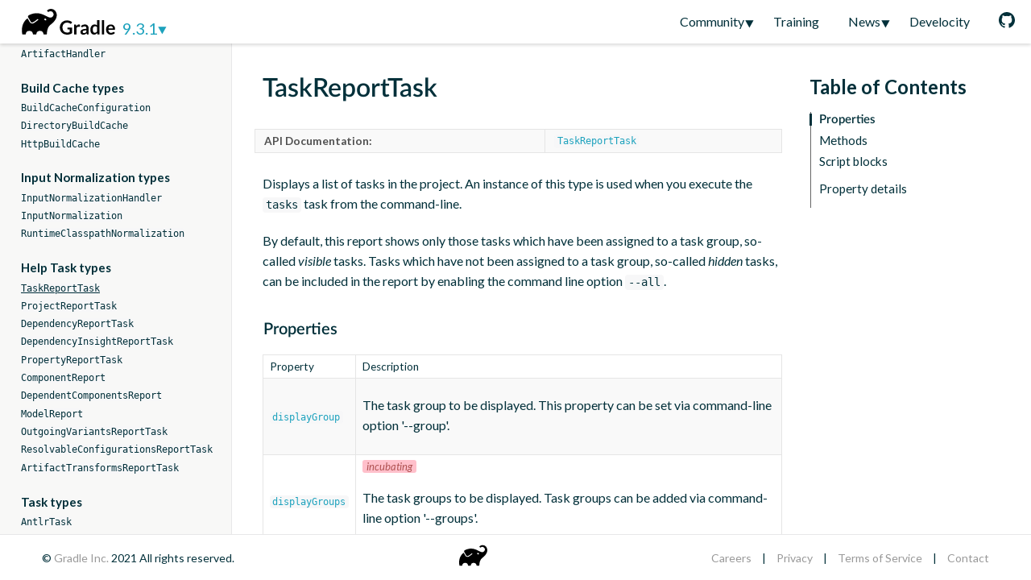

--- FILE ---
content_type: text/html
request_url: https://docs.gradle.org/current/dsl/org.gradle.api.tasks.diagnostics.TaskReportTask.html
body_size: 9906
content:
<!DOCTYPE html PUBLIC "-//W3C//DTD HTML 4.01//EN" "http://www.w3.org/TR/html4/strict.dtd">
<html><head><META http-equiv="Content-Type" content="text/html; charset=UTF-8"><title>TaskReportTask - Gradle DSL Version 9.3.1</title><link xmlns:xslthl="http://xslthl.sf.net" rel="stylesheet" href="https://fonts.googleapis.com/css?family=Lato:400,400i,700"><link xmlns:xslthl="http://xslthl.sf.net" crossorigin="crossorigin" href="//assets.gradle.com" rel="preconnect"><meta xmlns:xslthl="http://xslthl.sf.net" content="width=device-width, initial-scale=1" name="viewport"><link xmlns:xslthl="http://xslthl.sf.net" type="text/css" rel="stylesheet" href="base.css"><meta content="DocBook XSL Stylesheets V1.75.2" name="generator"><link rel="home" href="index.html" title="Gradle DSL Version 9.3.1"><link rel="up" href="index.html" title="Gradle DSL Version 9.3.1">

<!-- Set siteDecorateVersion -->
<script type="text/javascript">
  window.siteDecorateVersion = "9.3.1";
</script>

<!-- Prefetch header and footer html if on Gradle<4.4 for User Manual -->


<!-- Prefetch header html for Javadoc -->


<!-- Prefetch footer html if on Gradle<=8.11 for Javadoc -->


<!-- Load build-tool.css if on Gradle<8.0 for Javadoc -->


<!-- Load build-tool-modern.css if on Gradle>=8.0 (or nightly, or nightly-release, or current) for Javadoc -->


<!-- Load build-tool.css for Release Notes -->


<!-- Load decorate.css if on Gradle<=4.3 for User Manual -->


<!-- Load decorate.css if on Gradle<=4.4 for DSL Reference -->


<!-- Load decorate.css if on Gradle<=4.5 for Javadoc -->


<!-- Load jQuery on Gradle<=4.4 for User Manual and Javadocs, but not for Release Notes -->


<!-- Load decorate.js to inject header and footer on Gradle<=4.4 for User Manual -->


<!-- Load decorate.js to inject header and footer for Release Notes -->


<!-- Load decorate.js to inject header and footer for Javadoc -->


<!-- Load common js -->
<script type="text/javascript" src="/build-tool.js"></script>

<!-- Load DocSearch/Algolia assets -->
<link rel="stylesheet" href="https://cdn.jsdelivr.net/npm/@algolia/autocomplete-theme-classic">
<script src="https://cdn.jsdelivr.net/npm/algoliasearch@4.23.3/dist/algoliasearch-lite.umd.js"></script>
<script src="https://cdn.jsdelivr.net/npm/@algolia/autocomplete-js"></script>
<script src="/build-tool-search.js" type="text/javascript"></script>
<link rel="stylesheet" href="/build-tool-search.css">

<!-- Load ratings css and js -->



<!-- Load Cookie Consent on User Manual -->


<!-- Load canonical link and structured data for SEO -->
<link rel="canonical" href="https://docs.gradle.org/current/dsl/org.gradle.api.tasks.diagnostics.TaskReportTask.html" />
<script type="application/ld+json">
{
  "@context": "http://schema.org",
  "@type": "WebPage",
  "name": "Gradle Documentation",
  "url": "https://docs.gradle.org/current/dsl/org.gradle.api.tasks.diagnostics.TaskReportTask.html"
}
</script></head><body><div class="layout"><header xmlns:xslthl="http://xslthl.sf.net" itemtype="https://schema.org/WPHeader" itemscope="itemscope" class="site-layout__header site-header"><nav itemtype="https://schema.org/SiteNavigationElement" itemscope="itemscope" class="site-header__navigation"><div class="site-header__navigation-header"><a title="Gradle Docs" href="https://docs.gradle.org" class="logo" target="_top"><svg xmlns="http://www.w3.org/2000/svg" version="1.1" viewBox="0 0 278 86" height="43px" width="139px"><title>Gradle</title><path d="M155,56.32V70.27a18.32,18.32,0,0,1-5.59,2.83,21.82,21.82,0,0,1-6.36.89,21.08,21.08,0,0,1-7.64-1.31A17.12,17.12,0,0,1,129.59,69a16.14,16.14,0,0,1-3.73-5.58,18.78,18.78,0,0,1-1.31-7.08,19.58,19.58,0,0,1,1.26-7.14A15.68,15.68,0,0,1,135,40a20.39,20.39,0,0,1,7.45-1.29,22,22,0,0,1,3.92.33,20.43,20.43,0,0,1,3.39.92,15.16,15.16,0,0,1,2.85,1.42A17.3,17.3,0,0,1,155,43.25l-1.84,2.91a1.72,1.72,0,0,1-1.12.84,2,2,0,0,1-1.5-.34L149,45.75a10.49,10.49,0,0,0-1.75-.79,14.33,14.33,0,0,0-2.17-.54,15.29,15.29,0,0,0-2.78-.22,11.91,11.91,0,0,0-4.61.86,9.66,9.66,0,0,0-3.52,2.46,10.9,10.9,0,0,0-2.24,3.84,14.88,14.88,0,0,0-.79,5,15.23,15.23,0,0,0,.85,5.28,11.06,11.06,0,0,0,2.38,3.94A10.15,10.15,0,0,0,138.05,68a14.28,14.28,0,0,0,8.25.44,17.1,17.1,0,0,0,2.94-1.09V61.14h-4.35a1.3,1.3,0,0,1-1-.35,1.15,1.15,0,0,1-.35-.85V56.32Zm10.47-2.93a10.53,10.53,0,0,1,2.72-3.45,5.77,5.77,0,0,1,3.72-1.25,4.5,4.5,0,0,1,2.72.74l-.38,4.41a1.18,1.18,0,0,1-.34.61,1,1,0,0,1-.61.18,6.76,6.76,0,0,1-1.06-.12,8.22,8.22,0,0,0-1.38-.12,5,5,0,0,0-1.74.28,4.37,4.37,0,0,0-1.37.83,5.55,5.55,0,0,0-1.07,1.3,12.26,12.26,0,0,0-.87,1.74V73.61H160V49.14h3.45a1.94,1.94,0,0,1,1.27.32,1.9,1.9,0,0,1,.48,1.16Zm11.36-.84A14.49,14.49,0,0,1,187,48.69a9.92,9.92,0,0,1,3.84.7,8.06,8.06,0,0,1,2.86,2,8.38,8.38,0,0,1,1.78,3,11.64,11.64,0,0,1,.61,3.82V73.61h-2.68a2.64,2.64,0,0,1-1.28-.25,1.72,1.72,0,0,1-.72-1l-.52-1.77a20.25,20.25,0,0,1-1.82,1.47,10.86,10.86,0,0,1-1.83,1.06,10.36,10.36,0,0,1-2,.66,12,12,0,0,1-2.4.22,9.64,9.64,0,0,1-2.86-.41,6.28,6.28,0,0,1-2.27-1.26,5.6,5.6,0,0,1-1.48-2.07,7.38,7.38,0,0,1-.52-2.89,5.7,5.7,0,0,1,.31-1.85,5.3,5.3,0,0,1,1-1.75,8.25,8.25,0,0,1,1.83-1.57,11.17,11.17,0,0,1,2.75-1.29,23.28,23.28,0,0,1,3.81-.9,36.77,36.77,0,0,1,5-.41V58.16a5.35,5.35,0,0,0-1.05-3.64,3.83,3.83,0,0,0-3-1.18,7.3,7.3,0,0,0-2.38.33,9.39,9.39,0,0,0-1.65.75l-1.3.75a2.52,2.52,0,0,1-1.3.34,1.7,1.7,0,0,1-1.05-.32,2.61,2.61,0,0,1-.69-.76Zm13.5,10.61a31.66,31.66,0,0,0-4.3.45,11,11,0,0,0-2.79.82,3.57,3.57,0,0,0-1.5,1.17,2.89,2.89,0,0,0,.47,3.67,3.93,3.93,0,0,0,2.39.67,7,7,0,0,0,3.14-.66,9.52,9.52,0,0,0,2.59-2Zm32.53-25V73.61h-3.6a1.39,1.39,0,0,1-1.48-1.07l-.5-2.36a12.4,12.4,0,0,1-3.4,2.74,9.17,9.17,0,0,1-4.47,1,7.95,7.95,0,0,1-6.55-3.26A11.61,11.61,0,0,1,201,66.79a19.71,19.71,0,0,1-.66-5.34,16.77,16.77,0,0,1,.74-5.06,12.21,12.21,0,0,1,2.13-4,9.88,9.88,0,0,1,3.31-2.69,9.64,9.64,0,0,1,4.34-1,8.63,8.63,0,0,1,3.51.64,9,9,0,0,1,2.6,1.74V38.17ZM217,55.39a5.94,5.94,0,0,0-2.18-1.72,6.54,6.54,0,0,0-2.54-.5,5.68,5.68,0,0,0-2.41.5A4.87,4.87,0,0,0,208,55.19a7.19,7.19,0,0,0-1.17,2.57,14.83,14.83,0,0,0-.4,3.69,16.34,16.34,0,0,0,.34,3.63,7.14,7.14,0,0,0,1,2.44,3.79,3.79,0,0,0,1.58,1.36,5,5,0,0,0,2.07.41,6,6,0,0,0,3.13-.76A9.19,9.19,0,0,0,217,66.36Zm17.67-17.22V73.61h-5.89V38.17ZM245.1,62.11a11.37,11.37,0,0,0,.67,3.26,6.54,6.54,0,0,0,1.38,2.27,5.39,5.39,0,0,0,2,1.33,7.26,7.26,0,0,0,2.61.44,8.21,8.21,0,0,0,2.47-.33,11.51,11.51,0,0,0,1.81-.74c.52-.27,1-.52,1.36-.74a2.31,2.31,0,0,1,1.13-.33,1.21,1.21,0,0,1,1.1.55L261.36,70a9.45,9.45,0,0,1-2.19,1.92,12.18,12.18,0,0,1-2.54,1.24,14,14,0,0,1-2.7.66,18.78,18.78,0,0,1-2.65.19,12.93,12.93,0,0,1-4.75-.85,10.65,10.65,0,0,1-3.82-2.5,11.8,11.8,0,0,1-2.55-4.1,15.9,15.9,0,0,1-.93-5.67,13.55,13.55,0,0,1,.81-4.71,11.34,11.34,0,0,1,2.33-3.84,11,11,0,0,1,3.69-2.59,12.31,12.31,0,0,1,4.93-1,11.86,11.86,0,0,1,4.27.74,9.25,9.25,0,0,1,3.36,2.16,9.84,9.84,0,0,1,2.21,3.48,13,13,0,0,1,.8,4.71,3.82,3.82,0,0,1-.29,1.8,1.19,1.19,0,0,1-1.1.46Zm11.23-3.55A7.28,7.28,0,0,0,256,56.4a5.16,5.16,0,0,0-1-1.77,4.44,4.44,0,0,0-1.63-1.21,5.68,5.68,0,0,0-2.3-.44,5.46,5.46,0,0,0-4,1.45,7.13,7.13,0,0,0-1.87,4.13ZM112.26,14a13.72,13.72,0,0,0-19.08-.32,1.27,1.27,0,0,0-.41.93,1.31,1.31,0,0,0,.38.95l1.73,1.73a1.31,1.31,0,0,0,1.71.12,7.78,7.78,0,0,1,4.71-1.57,7.87,7.87,0,0,1,5.57,13.43C96,40.2,81.41,9.66,48.4,25.37a4.48,4.48,0,0,0-2,6.29l5.66,9.79a4.49,4.49,0,0,0,6.07,1.67l.14-.08-.11.08,2.51-1.41a57.72,57.72,0,0,0,7.91-5.89,1.37,1.37,0,0,1,1.8-.06h0a1.29,1.29,0,0,1,0,2A59.79,59.79,0,0,1,62.11,44l-.09.05-2.51,1.4a7,7,0,0,1-3.47.91,7.19,7.19,0,0,1-6.23-3.57l-5.36-9.24C34.17,40.81,27.93,54.8,31.28,72.5a1.31,1.31,0,0,0,1.29,1.06h6.09A1.3,1.3,0,0,0,40,72.42a8.94,8.94,0,0,1,17.73,0A1.3,1.3,0,0,0,59,73.56h5.94a1.31,1.31,0,0,0,1.3-1.14,8.93,8.93,0,0,1,17.72,0,1.3,1.3,0,0,0,1.29,1.14h5.87a1.3,1.3,0,0,0,1.3-1.28c.14-8.28,2.37-17.79,8.74-22.55C123.15,33.25,117.36,19.12,112.26,14ZM89.79,38.92l-4.2-2.11h0a2.64,2.64,0,1,1,4.2,2.12Z" class="cls-1"/></svg></a><div class="site-header__doc-type sr-only">DSL Reference</div><div class="site-header-version">9.3.1</div><button class="site-header__navigation-button hamburger" aria-label="Navigation Menu" type="button"><span class="hamburger__bar"></span><span class="hamburger__bar"></span><span class="hamburger__bar"></span></button></div><div class="site-header__navigation-collapsible site-header__navigation-collapsible--collapse"><ul class="site-header__navigation-items"><li tabindex="0" class="site-header__navigation-item site-header__navigation-submenu-section"><span class="site-header__navigation-link">
                                Community
                            </span><div class="site-header__navigation-submenu"><div itemprop="name" class="site-header__navigation-submenu-item"><a itemprop="url" href="https://gradle.org/" class="site-header__navigation-submenu-item-link" target="_top"><span class="site-header__navigation-submenu-item-link-text">Community Home</span></a></div><div itemprop="name" class="site-header__navigation-submenu-item"><a itemprop="url" href="https://discuss.gradle.org/" class="site-header__navigation-submenu-item-link" target="_top"><span class="site-header__navigation-submenu-item-link-text">Community Forums</span></a></div><div itemprop="name" class="site-header__navigation-submenu-item"><a itemprop="url" href="https://plugins.gradle.org" class="site-header__navigation-submenu-item-link" target="_top"><span class="site-header__navigation-submenu-item-link-text">Community Plugins</span></a></div></div></li><li itemprop="name" class="site-header__navigation-item"><a itemprop="url" href="https://gradle.org/training/" class="site-header__navigation-link" target="_top">Training</a></li><li tabindex="0" class="site-header__navigation-item site-header__navigation-submenu-section"><span class="site-header__navigation-link">
                                News
                            </span><div class="site-header__navigation-submenu"><div itemprop="name" class="site-header__navigation-submenu-item"><a itemprop="url" href="https://newsletter.gradle.org" class="site-header__navigation-submenu-item-link"><span class="site-header__navigation-submenu-item-link-text">Newsletter</span></a></div><div itemprop="name" class="site-header__navigation-submenu-item"><a itemprop="url" href="https://blog.gradle.org" class="site-header__navigation-submenu-item-link"><span class="site-header__navigation-submenu-item-link-text">Blog</span></a></div><div class="site-header__navigation-submenu-item"><a href="https://twitter.com/gradle" class="site-header__navigation-submenu-item-link"><span class="site-header__navigation-submenu-item-link-text">Twitter</span></a></div></div></li><li itemprop="name" class="site-header__navigation-item"><a itemprop="url" href="https://gradle.com/develocity" class="site-header__navigation-link" target="_top">Develocity</a></li><li class="site-header__navigation-item"><a href="https://github.com/gradle/gradle" title="Gradle on GitHub" class="site-header__navigation-link"><svg xmlns="http://www.w3.org/2000/svg" viewBox="0 0 20 20" height="20" width="20"><title>github</title><path fill-rule="evenodd" fill="#02303A" d="M10 0C4.477 0 0 4.477 0 10c0 4.418 2.865 8.166 6.839 9.489.5.092.682-.217.682-.482 0-.237-.008-.866-.013-1.7-2.782.603-3.369-1.342-3.369-1.342-.454-1.155-1.11-1.462-1.11-1.462-.908-.62.069-.608.069-.608 1.003.07 1.531 1.03 1.531 1.03.892 1.529 2.341 1.087 2.91.831.092-.646.35-1.086.636-1.336-2.22-.253-4.555-1.11-4.555-4.943 0-1.091.39-1.984 1.029-2.683-.103-.253-.446-1.27.098-2.647 0 0 .84-.268 2.75 1.026A9.578 9.578 0 0 1 10 4.836c.85.004 1.705.114 2.504.337 1.909-1.294 2.747-1.026 2.747-1.026.546 1.377.203 2.394.1 2.647.64.699 1.028 1.592 1.028 2.683 0 3.842-2.339 4.687-4.566 4.935.359.309.678.919.678 1.852 0 1.336-.012 2.415-.012 2.743 0 .267.18.579.688.481C17.137 18.163 20 14.418 20 10c0-5.523-4.478-10-10-10"/></svg></a></li></ul></div></nav></header><main class="main-content"><nav class="docs-navigation"><div class="search-container"><input placeholder="Search Docs" class="search-input" id="search-input" name="q" type="search"></div><ul><li><a class="reference-links" href="../userguide/userguide.html">User Manual Home</a></li><li><a class="reference-links" href="index.html">DSL Reference Home</a></li><li><a class="reference-links" href="../release-notes.html">Release Notes</a></li><ul class="sections"><li><a xmlns:xslthl="http://xslthl.sf.net" href="org.gradle.api.tasks.diagnostics.TaskReportTask.html#N1E436" title="Properties">Properties</a></li></ul><li><h3>Build script blocks</h3></li><li><a class="link" href="org.gradle.api.Project.html#org.gradle.api.Project:allprojects(groovy.lang.Closure)"><code class="literal">allprojects { }</code></a></li><li><a class="link" href="org.gradle.api.Project.html#org.gradle.api.Project:artifacts(groovy.lang.Closure)"><code class="literal">artifacts { }</code></a></li><li><a class="link" href="org.gradle.api.Project.html#org.gradle.api.Project:buildscript(groovy.lang.Closure)"><code class="literal">buildscript { }</code></a></li><li><a class="link" href="org.gradle.api.Project.html#org.gradle.api.Project:configurations(groovy.lang.Closure)"><code class="literal">configurations { }</code></a></li><li><a class="link" href="org.gradle.api.Project.html#org.gradle.api.Project:dependencies(groovy.lang.Closure)"><code class="literal">dependencies { }</code></a></li><li><a class="link" href="org.gradle.api.Project.html#org.gradle.api.Project:repositories(groovy.lang.Closure)"><code class="literal">repositories { }</code></a></li><li><a class="link" href="org.gradle.api.Project.html#org.gradle.api.Project:subprojects(groovy.lang.Closure)"><code class="literal">subprojects { }</code></a></li><li><a class="link" href="org.gradle.api.Project.html#org.gradle.api.Project:publishing(groovy.lang.Closure)"><code class="literal">publishing { }</code></a></li><li><h3>Core types</h3></li><li><a class="link" href="org.gradle.api.Project.html"><code class="literal">Project</code></a></li><li><a class="link" href="org.gradle.api.Task.html"><code class="literal">Task</code></a></li><li><a class="link" href="org.gradle.api.invocation.Gradle.html"><code class="literal">Gradle</code></a></li><li><a class="link" href="org.gradle.api.initialization.Settings.html"><code class="literal">Settings</code></a></li><li><a class="link" href="org.gradle.api.initialization.IncludedBuild.html"><code class="literal">IncludedBuild</code></a></li><li><a class="link" href="org.gradle.api.file.ProjectLayout.html"><code class="literal">ProjectLayout</code></a></li><li><a class="link" href="org.gradle.api.file.BuildLayout.html"><code class="literal">BuildLayout</code></a></li><li><a class="link" href="org.gradle.api.Script.html"><code class="literal">Script</code></a></li><li><a class="link" href="org.gradle.api.tasks.SourceSet.html"><code class="literal">SourceSet</code></a></li><li><a class="link" href="org.gradle.api.tasks.SourceSetOutput.html"><code class="literal">SourceSetOutput</code></a></li><li><a class="link" href="org.gradle.api.file.SourceDirectorySet.html"><code class="literal">SourceDirectorySet</code></a></li><li><a class="link" href="org.gradle.api.artifacts.Configuration.html"><code class="literal">Configuration</code></a></li><li><a class="link" href="org.gradle.api.artifacts.ConsumableConfiguration.html"><code class="literal">ConsumableConfiguration</code></a></li><li><a class="link" href="org.gradle.api.artifacts.ResolvableConfiguration.html"><code class="literal">ResolvableConfiguration</code></a></li><li><a class="link" href="org.gradle.api.artifacts.DependencyScopeConfiguration.html"><code class="literal">DependencyScopeConfiguration</code></a></li><li><a class="link" href="org.gradle.api.artifacts.ResolutionStrategy.html"><code class="literal">ResolutionStrategy</code></a></li><li><a class="link" href="org.gradle.api.artifacts.query.ArtifactResolutionQuery.html"><code class="literal">ArtifactResolutionQuery</code></a></li><li><a class="link" href="org.gradle.api.artifacts.ComponentSelection.html"><code class="literal">ComponentSelection</code></a></li><li><a class="link" href="org.gradle.api.artifacts.ComponentSelectionRules.html"><code class="literal">ComponentSelectionRules</code></a></li><li><a class="link" href="org.gradle.api.artifacts.dsl.DependencyCollector.html"><code class="literal">DependencyCollector</code></a></li><li><a class="link" href="org.gradle.api.plugins.ExtensionAware.html"><code class="literal">ExtensionAware</code></a></li><li><a class="link" href="org.gradle.api.plugins.ExtraPropertiesExtension.html"><code class="literal">ExtraPropertiesExtension</code></a></li><li><a class="link" href="org.gradle.plugin.use.PluginDependenciesSpec.html"><code class="literal">PluginDependenciesSpec</code></a></li><li><a class="link" href="org.gradle.plugin.use.PluginDependencySpec.html"><code class="literal">PluginDependencySpec</code></a></li><li><a class="link" href="org.gradle.plugin.management.PluginManagementSpec.html"><code class="literal">PluginManagementSpec</code></a></li><li><a class="link" href="org.gradle.api.provider.ProviderFactory.html"><code class="literal">ProviderFactory</code></a></li><li><a class="link" href="org.gradle.api.resources.ResourceHandler.html"><code class="literal">ResourceHandler</code></a></li><li><a class="link" href="org.gradle.api.resources.TextResourceFactory.html"><code class="literal">TextResourceFactory</code></a></li><li><a class="link" href="org.gradle.work.InputChanges.html"><code class="literal">InputChanges</code></a></li><li><a class="link" href="org.gradle.api.distribution.Distribution.html"><code class="literal">Distribution</code></a></li><li><h3>Publishing types</h3></li><li><a class="link" href="org.gradle.api.publish.PublishingExtension.html"><code class="literal">PublishingExtension</code></a></li><li><a class="link" href="org.gradle.api.publish.ivy.IvyPublication.html"><code class="literal">IvyPublication</code></a></li><li><a class="link" href="org.gradle.api.publish.ivy.IvyArtifact.html"><code class="literal">IvyArtifact</code></a></li><li><a class="link" href="org.gradle.api.publish.ivy.IvyArtifactSet.html"><code class="literal">IvyArtifactSet</code></a></li><li><a class="link" href="org.gradle.api.publish.ivy.IvyModuleDescriptorSpec.html"><code class="literal">IvyModuleDescriptorSpec</code></a></li><li><a class="link" href="org.gradle.api.publish.ivy.IvyModuleDescriptorAuthor.html"><code class="literal">IvyModuleDescriptorAuthor</code></a></li><li><a class="link" href="org.gradle.api.publish.ivy.IvyModuleDescriptorLicense.html"><code class="literal">IvyModuleDescriptorLicense</code></a></li><li><a class="link" href="org.gradle.api.publish.ivy.IvyModuleDescriptorDescription.html"><code class="literal">IvyModuleDescriptorDescription</code></a></li><li><a class="link" href="org.gradle.api.publish.maven.MavenPublication.html"><code class="literal">MavenPublication</code></a></li><li><a class="link" href="org.gradle.api.publish.maven.MavenArtifact.html"><code class="literal">MavenArtifact</code></a></li><li><a class="link" href="org.gradle.api.publish.maven.MavenArtifactSet.html"><code class="literal">MavenArtifactSet</code></a></li><li><a class="link" href="org.gradle.api.publish.maven.MavenPom.html"><code class="literal">MavenPom</code></a></li><li><a class="link" href="org.gradle.api.publish.maven.MavenPomCiManagement.html"><code class="literal">MavenPomCiManagement</code></a></li><li><a class="link" href="org.gradle.api.publish.maven.MavenPomContributor.html"><code class="literal">MavenPomContributor</code></a></li><li><a class="link" href="org.gradle.api.publish.maven.MavenPomContributorSpec.html"><code class="literal">MavenPomContributorSpec</code></a></li><li><a class="link" href="org.gradle.api.publish.maven.MavenPomDeveloper.html"><code class="literal">MavenPomDeveloper</code></a></li><li><a class="link" href="org.gradle.api.publish.maven.MavenPomDeveloperSpec.html"><code class="literal">MavenPomDeveloperSpec</code></a></li><li><a class="link" href="org.gradle.api.publish.maven.MavenPomDistributionManagement.html"><code class="literal">MavenPomDistributionManagement</code></a></li><li><a class="link" href="org.gradle.api.publish.maven.MavenPomIssueManagement.html"><code class="literal">MavenPomIssueManagement</code></a></li><li><a class="link" href="org.gradle.api.publish.maven.MavenPomLicense.html"><code class="literal">MavenPomLicense</code></a></li><li><a class="link" href="org.gradle.api.publish.maven.MavenPomLicenseSpec.html"><code class="literal">MavenPomLicenseSpec</code></a></li><li><a class="link" href="org.gradle.api.publish.maven.MavenPomMailingList.html"><code class="literal">MavenPomMailingList</code></a></li><li><a class="link" href="org.gradle.api.publish.maven.MavenPomMailingListSpec.html"><code class="literal">MavenPomMailingListSpec</code></a></li><li><a class="link" href="org.gradle.api.publish.maven.MavenPomOrganization.html"><code class="literal">MavenPomOrganization</code></a></li><li><a class="link" href="org.gradle.api.publish.maven.MavenPomRelocation.html"><code class="literal">MavenPomRelocation</code></a></li><li><a class="link" href="org.gradle.api.publish.maven.MavenPomScm.html"><code class="literal">MavenPomScm</code></a></li><li><h3>Container types</h3></li><li><a class="link" href="org.gradle.api.tasks.TaskContainer.html"><code class="literal">TaskContainer</code></a></li><li><a class="link" href="org.gradle.api.artifacts.ConfigurationContainer.html"><code class="literal">ConfigurationContainer</code></a></li><li><a class="link" href="org.gradle.api.artifacts.dsl.RepositoryHandler.html"><code class="literal">RepositoryHandler</code></a></li><li><a class="link" href="org.gradle.api.artifacts.dsl.DependencyHandler.html"><code class="literal">DependencyHandler</code></a></li><li><a class="link" href="org.gradle.api.artifacts.dsl.ComponentMetadataHandler.html"><code class="literal">ComponentMetadataHandler</code></a></li><li><a class="link" href="org.gradle.api.artifacts.dsl.ArtifactHandler.html"><code class="literal">ArtifactHandler</code></a></li><li><h3>Build Cache types</h3></li><li><a class="link" href="org.gradle.caching.configuration.BuildCacheConfiguration.html"><code class="literal">BuildCacheConfiguration</code></a></li><li><a class="link" href="org.gradle.caching.local.DirectoryBuildCache.html"><code class="literal">DirectoryBuildCache</code></a></li><li><a class="link" href="org.gradle.caching.http.HttpBuildCache.html"><code class="literal">HttpBuildCache</code></a></li><li><h3>Input Normalization types</h3></li><li><a class="link" href="org.gradle.normalization.InputNormalizationHandler.html"><code class="literal">InputNormalizationHandler</code></a></li><li><a class="link" href="org.gradle.normalization.InputNormalization.html"><code class="literal">InputNormalization</code></a></li><li><a class="link" href="org.gradle.normalization.RuntimeClasspathNormalization.html"><code class="literal">RuntimeClasspathNormalization</code></a></li><li><h3>Help Task types</h3></li><li><a class="link" href="org.gradle.api.tasks.diagnostics.TaskReportTask.html"><code class="literal">TaskReportTask</code></a></li><li><a class="link" href="org.gradle.api.tasks.diagnostics.ProjectReportTask.html"><code class="literal">ProjectReportTask</code></a></li><li><a class="link" href="org.gradle.api.tasks.diagnostics.DependencyReportTask.html"><code class="literal">DependencyReportTask</code></a></li><li><a class="link" href="org.gradle.api.tasks.diagnostics.DependencyInsightReportTask.html"><code class="literal">DependencyInsightReportTask</code></a></li><li><a class="link" href="org.gradle.api.tasks.diagnostics.PropertyReportTask.html"><code class="literal">PropertyReportTask</code></a></li><li><a class="link" href="org.gradle.api.reporting.components.ComponentReport.html"><code class="literal">ComponentReport</code></a></li><li><a class="link" href="org.gradle.api.reporting.dependents.DependentComponentsReport.html"><code class="literal">DependentComponentsReport</code></a></li><li><a class="link" href="org.gradle.api.reporting.model.ModelReport.html"><code class="literal">ModelReport</code></a></li><li><a class="link" href="org.gradle.api.tasks.diagnostics.OutgoingVariantsReportTask.html"><code class="literal">OutgoingVariantsReportTask</code></a></li><li><a class="link" href="org.gradle.api.tasks.diagnostics.ResolvableConfigurationsReportTask.html"><code class="literal">ResolvableConfigurationsReportTask</code></a></li><li><a class="link" href="org.gradle.api.tasks.diagnostics.ArtifactTransformsReportTask.html"><code class="literal">ArtifactTransformsReportTask</code></a></li><li><h3>Task types</h3></li><li><a class="link" href="org.gradle.api.plugins.antlr.AntlrTask.html"><code class="literal">AntlrTask</code></a></li><li><a class="link" href="org.gradle.api.tasks.diagnostics.BuildEnvironmentReportTask.html"><code class="literal">BuildEnvironmentReportTask</code></a></li><li><a class="link" href="org.gradle.api.plugins.quality.Checkstyle.html"><code class="literal">Checkstyle</code></a></li><li><a class="link" href="org.gradle.api.plugins.quality.CodeNarc.html"><code class="literal">CodeNarc</code></a></li><li><a class="link" href="org.gradle.api.tasks.Copy.html"><code class="literal">Copy</code></a></li><li><a class="link" href="org.gradle.jvm.application.tasks.CreateStartScripts.html"><code class="literal">CreateStartScripts</code></a></li><li><a class="link" href="org.gradle.api.tasks.Delete.html"><code class="literal">Delete</code></a></li><li><a class="link" href="org.gradle.plugins.ear.Ear.html"><code class="literal">Ear</code></a></li><li><a class="link" href="org.gradle.api.tasks.Exec.html"><code class="literal">Exec</code></a></li><li><a class="link" href="org.gradle.api.publish.ivy.tasks.GenerateIvyDescriptor.html"><code class="literal">GenerateIvyDescriptor</code></a></li><li><a class="link" href="org.gradle.api.publish.maven.tasks.GenerateMavenPom.html"><code class="literal">GenerateMavenPom</code></a></li><li><a class="link" href="org.gradle.api.reporting.GenerateBuildDashboard.html"><code class="literal">GenerateBuildDashboard</code></a></li><li><a class="link" href="org.gradle.api.tasks.GradleBuild.html"><code class="literal">GradleBuild</code></a></li><li><a class="link" href="org.gradle.api.tasks.compile.GroovyCompile.html"><code class="literal">GroovyCompile</code></a></li><li><a class="link" href="org.gradle.api.tasks.javadoc.Groovydoc.html"><code class="literal">Groovydoc</code></a></li><li><a class="link" href="org.gradle.api.reporting.dependencies.HtmlDependencyReportTask.html"><code class="literal">HtmlDependencyReportTask</code></a></li><li><a class="link" href="org.gradle.testing.jacoco.tasks.JacocoReport.html"><code class="literal">JacocoReport</code></a></li><li><a class="link" href="org.gradle.testing.jacoco.tasks.JacocoCoverageVerification.html"><code class="literal">JacocoCoverageVerification</code></a></li><li><a class="link" href="org.gradle.api.tasks.bundling.Jar.html"><code class="literal">Jar</code></a></li><li><a class="link" href="org.gradle.api.tasks.compile.JavaCompile.html"><code class="literal">JavaCompile</code></a></li><li><a class="link" href="org.gradle.api.tasks.javadoc.Javadoc.html"><code class="literal">Javadoc</code></a></li><li><a class="link" href="org.gradle.api.tasks.JavaExec.html"><code class="literal">JavaExec</code></a></li><li><a class="link" href="org.gradle.api.plugins.quality.Pmd.html"><code class="literal">Pmd</code></a></li><li><a class="link" href="org.gradle.language.jvm.tasks.ProcessResources.html"><code class="literal">ProcessResources</code></a></li><li><a class="link" href="org.gradle.api.publish.ivy.tasks.PublishToIvyRepository.html"><code class="literal">PublishToIvyRepository</code></a></li><li><a class="link" href="org.gradle.api.publish.maven.tasks.PublishToMavenRepository.html"><code class="literal">PublishToMavenRepository</code></a></li><li><a class="link" href="org.gradle.api.tasks.scala.ScalaCompile.html"><code class="literal">ScalaCompile</code></a></li><li><a class="link" href="org.gradle.api.tasks.scala.ScalaDoc.html"><code class="literal">ScalaDoc</code></a></li><li><a class="link" href="org.gradle.buildconfiguration.tasks.UpdateDaemonJvm.html"><code class="literal">UpdateDaemonJvm</code></a></li><li><a class="link" href="org.gradle.buildinit.tasks.InitBuild.html"><code class="literal">InitBuild</code></a></li><li><a class="link" href="org.gradle.plugins.signing.Sign.html"><code class="literal">Sign</code></a></li><li><a class="link" href="org.gradle.api.tasks.Sync.html"><code class="literal">Sync</code></a></li><li><a class="link" href="org.gradle.api.tasks.bundling.Tar.html"><code class="literal">Tar</code></a></li><li><a class="link" href="org.gradle.api.tasks.testing.AbstractTestTask.html"><code class="literal">AbstractTestTask</code></a></li><li><a class="link" href="org.gradle.api.tasks.testing.Test.html"><code class="literal">Test</code></a></li><li><a class="link" href="org.gradle.api.tasks.testing.TestReport.html"><code class="literal">TestReport</code></a></li><li><a class="link" href="org.gradle.api.tasks.bundling.War.html"><code class="literal">War</code></a></li><li><a class="link" href="org.gradle.api.tasks.wrapper.Wrapper.html"><code class="literal">Wrapper</code></a></li><li><a class="link" href="org.gradle.api.tasks.WriteProperties.html"><code class="literal">WriteProperties</code></a></li><li><a class="link" href="org.gradle.api.tasks.bundling.Zip.html"><code class="literal">Zip</code></a></li><li><h3>Test types</h3></li><li><a class="link" href="org.gradle.testing.base.TestingExtension.html"><code class="literal">TestingExtension</code></a></li><li><a class="link" href="org.gradle.testing.base.TestSuite.html"><code class="literal">TestSuite</code></a></li><li><a class="link" href="org.gradle.api.plugins.jvm.JvmTestSuite.html"><code class="literal">JvmTestSuite</code></a></li><li><a class="link" href="org.gradle.testing.base.TestSuiteTarget.html"><code class="literal">TestSuiteTarget</code></a></li><li><a class="link" href="org.gradle.api.plugins.jvm.JvmTestSuiteTarget.html"><code class="literal">JvmTestSuiteTarget</code></a></li><li><a class="link" href="org.gradle.api.tasks.testing.Test.html"><code class="literal">Test</code></a></li><li><a class="link" href="org.gradle.api.artifacts.dsl.Dependencies.html"><code class="literal">Dependencies</code></a></li><li><a class="link" href="org.gradle.api.artifacts.dsl.GradleDependencies.html"><code class="literal">GradleDependencies</code></a></li><li><a class="link" href="org.gradle.api.plugins.jvm.TestFixturesDependencyModifiers.html"><code class="literal">TestFixturesDependencyModifiers</code></a></li><li><a class="link" href="org.gradle.api.plugins.jvm.PlatformDependencyModifiers.html"><code class="literal">PlatformDependencyModifiers</code></a></li><li><a class="link" href="org.gradle.api.plugins.jvm.JvmComponentDependencies.html"><code class="literal">JvmComponentDependencies</code></a></li><li><h3>Reporting types</h3></li><li><a class="link" href="org.gradle.api.reporting.CustomizableHtmlReport.html"><code class="literal">CustomizableHtmlReport</code></a></li><li><a class="link" href="org.gradle.api.reporting.SingleFileReport.html"><code class="literal">SingleFileReport</code></a></li><li><a class="link" href="org.gradle.api.reporting.DirectoryReport.html"><code class="literal">DirectoryReport</code></a></li><li><a class="link" href="org.gradle.api.reporting.Report.html"><code class="literal">Report</code></a></li><li><a class="link" href="org.gradle.api.reporting.Reporting.html"><code class="literal">Reporting</code></a></li><li><a class="link" href="org.gradle.api.reporting.ReportContainer.html"><code class="literal">ReportContainer</code></a></li><li><a class="link" href="org.gradle.api.reporting.ReportingExtension.html"><code class="literal">ReportingExtension</code></a></li><li><a class="link" href="org.gradle.api.tasks.testing.AggregateTestReport.html"><code class="literal">AggregateTestReport</code></a></li><li><a class="link" href="org.gradle.testing.jacoco.plugins.JacocoCoverageReport.html"><code class="literal">JacocoCoverageReport</code></a></li><li><h3>Eclipse/IDEA model types</h3></li><li><a class="link" href="org.gradle.plugins.ide.eclipse.model.EclipseModel.html"><code class="literal">EclipseModel</code></a></li><li><a class="link" href="org.gradle.plugins.ide.eclipse.model.EclipseProject.html"><code class="literal">EclipseProject</code></a></li><li><a class="link" href="org.gradle.plugins.ide.eclipse.model.EclipseClasspath.html"><code class="literal">EclipseClasspath</code></a></li><li><a class="link" href="org.gradle.plugins.ide.eclipse.model.EclipseJdt.html"><code class="literal">EclipseJdt</code></a></li><li><a class="link" href="org.gradle.plugins.ide.eclipse.model.EclipseWtp.html"><code class="literal">EclipseWtp</code></a></li><li><a class="link" href="org.gradle.plugins.ide.eclipse.model.EclipseWtpComponent.html"><code class="literal">EclipseWtpComponent</code></a></li><li><a class="link" href="org.gradle.plugins.ide.eclipse.model.EclipseWtpFacet.html"><code class="literal">EclipseWtpFacet</code></a></li><li><a class="link" href="org.gradle.plugins.ide.idea.model.IdeaModel.html"><code class="literal">IdeaModel</code></a></li><li><a class="link" href="org.gradle.plugins.ide.idea.model.IdeaProject.html"><code class="literal">IdeaProject</code></a></li><li><a class="link" href="org.gradle.plugins.ide.idea.model.IdeaModule.html"><code class="literal">IdeaModule</code></a></li><li><a class="link" href="org.gradle.plugins.ide.idea.model.IdeaWorkspace.html"><code class="literal">IdeaWorkspace</code></a></li><li><a class="link" href="org.gradle.plugins.ide.api.XmlFileContentMerger.html"><code class="literal">XmlFileContentMerger</code></a></li><li><a class="link" href="org.gradle.plugins.ide.api.FileContentMerger.html"><code class="literal">FileContentMerger</code></a></li><li><h3>Eclipse/IDEA task types</h3></li><li><a class="link" href="org.gradle.plugins.ide.eclipse.GenerateEclipseProject.html"><code class="literal">GenerateEclipseProject</code></a></li><li><a class="link" href="org.gradle.plugins.ide.eclipse.GenerateEclipseClasspath.html"><code class="literal">GenerateEclipseClasspath</code></a></li><li><a class="link" href="org.gradle.plugins.ide.eclipse.GenerateEclipseJdt.html"><code class="literal">GenerateEclipseJdt</code></a></li><li><a class="link" href="org.gradle.plugins.ide.eclipse.GenerateEclipseWtpComponent.html"><code class="literal">GenerateEclipseWtpComponent</code></a></li><li><a class="link" href="org.gradle.plugins.ide.eclipse.GenerateEclipseWtpFacet.html"><code class="literal">GenerateEclipseWtpFacet</code></a></li><li><a class="link" href="org.gradle.plugins.ide.idea.GenerateIdeaModule.html"><code class="literal">GenerateIdeaModule</code></a></li><li><a class="link" href="org.gradle.plugins.ide.idea.GenerateIdeaProject.html"><code class="literal">GenerateIdeaProject</code></a></li><li><a class="link" href="org.gradle.plugins.ide.idea.GenerateIdeaWorkspace.html"><code class="literal">GenerateIdeaWorkspace</code></a></li><li><h3>Xcode task types</h3></li><li><a class="link" href="org.gradle.ide.xcode.tasks.GenerateSchemeFileTask.html"><code class="literal">GenerateSchemeFileTask</code></a></li><li><a class="link" href="org.gradle.ide.xcode.tasks.GenerateWorkspaceSettingsFileTask.html"><code class="literal">GenerateWorkspaceSettingsFileTask</code></a></li><li><a class="link" href="org.gradle.ide.xcode.tasks.GenerateXcodeProjectFileTask.html"><code class="literal">GenerateXcodeProjectFileTask</code></a></li><li><a class="link" href="org.gradle.ide.xcode.tasks.GenerateXcodeWorkspaceFileTask.html"><code class="literal">GenerateXcodeWorkspaceFileTask</code></a></li><li><h3>Visual Studio task types</h3></li><li><a class="link" href="org.gradle.ide.visualstudio.tasks.GenerateSolutionFileTask.html"><code class="literal">GenerateSolutionFileTask</code></a></li><li><a class="link" href="org.gradle.ide.visualstudio.tasks.GenerateProjectFileTask.html"><code class="literal">GenerateProjectFileTask</code></a></li><li><a class="link" href="org.gradle.ide.visualstudio.tasks.GenerateFiltersFileTask.html"><code class="literal">GenerateFiltersFileTask</code></a></li><li><h3>Artifact transform types</h3></li><li><a class="link" href="org.gradle.api.artifacts.transform.TransformAction.html"><code class="literal">TransformAction</code></a></li><li><a class="link" href="org.gradle.api.artifacts.transform.TransformOutputs.html"><code class="literal">TransformOutputs</code></a></li><li><a class="link" href="org.gradle.api.artifacts.transform.TransformSpec.html"><code class="literal">TransformSpec</code></a></li><li><h3>Native tool chain types</h3></li><li><a class="link" href="org.gradle.nativeplatform.toolchain.Gcc.html"><code class="literal">Gcc</code></a></li><li><a class="link" href="org.gradle.nativeplatform.toolchain.Clang.html"><code class="literal">Clang</code></a></li><li><a class="link" href="org.gradle.nativeplatform.toolchain.VisualCpp.html"><code class="literal">VisualCpp</code></a></li><li><a class="link" href="org.gradle.nativeplatform.toolchain.Swiftc.html"><code class="literal">Swiftc</code></a></li><li><h3>C++ component types</h3></li><li><a class="link" href="org.gradle.language.cpp.CppApplication.html"><code class="literal">CppApplication</code></a></li><li><a class="link" href="org.gradle.language.cpp.CppLibrary.html"><code class="literal">CppLibrary</code></a></li><li><a class="link" href="org.gradle.nativeplatform.test.cpp.CppTestSuite.html"><code class="literal">CppTestSuite</code></a></li><li><h3>Swift component types</h3></li><li><a class="link" href="org.gradle.language.swift.SwiftApplication.html"><code class="literal">SwiftApplication</code></a></li><li><a class="link" href="org.gradle.language.swift.SwiftLibrary.html"><code class="literal">SwiftLibrary</code></a></li><li><a class="link" href="org.gradle.nativeplatform.test.xctest.SwiftXCTestSuite.html"><code class="literal">SwiftXCTestSuite</code></a></li><li><h3>Native component task types</h3></li><li><a class="link" href="org.gradle.language.cpp.tasks.CppCompile.html"><code class="literal">CppCompile</code></a></li><li><a class="link" href="org.gradle.language.swift.tasks.SwiftCompile.html"><code class="literal">SwiftCompile</code></a></li><li><a class="link" href="org.gradle.nativeplatform.tasks.LinkExecutable.html"><code class="literal">LinkExecutable</code></a></li><li><a class="link" href="org.gradle.nativeplatform.tasks.LinkSharedLibrary.html"><code class="literal">LinkSharedLibrary</code></a></li><li><a class="link" href="org.gradle.nativeplatform.tasks.CreateStaticLibrary.html"><code class="literal">CreateStaticLibrary</code></a></li><li><a class="link" href="org.gradle.nativeplatform.tasks.LinkMachOBundle.html"><code class="literal">LinkMachOBundle</code></a></li><li><a class="link" href="org.gradle.nativeplatform.tasks.InstallExecutable.html"><code class="literal">InstallExecutable</code></a></li><li><a class="link" href="org.gradle.nativeplatform.test.xctest.tasks.InstallXCTestBundle.html"><code class="literal">InstallXCTestBundle</code></a></li><li><a class="link" href="org.gradle.nativeplatform.test.tasks.RunTestExecutable.html"><code class="literal">RunTestExecutable</code></a></li><li><a class="link" href="org.gradle.nativeplatform.test.xctest.tasks.XCTest.html"><code class="literal">XCTest</code></a></li></ul></nav><div class="content"><div id="content"><div class="chapter"><div class="titlepage"><div><div><h1 xmlns:xslthl="http://xslthl.sf.net"><a name="org.gradle.api.tasks.diagnostics.TaskReportTask"></a>TaskReportTask</h1></div></div></div><div class="toc"><p><b>Table of Contents</b></p><dl><dt><span class="section"><a href="org.gradle.api.tasks.diagnostics.TaskReportTask.html#N1E436">Properties</a></span></dt><dt><span class="section"><a href="org.gradle.api.tasks.diagnostics.TaskReportTask.html#N1E483">Methods</a></span></dt><dt><span class="section"><a href="org.gradle.api.tasks.diagnostics.TaskReportTask.html#N1E488">Script blocks</a></span></dt><dt><span class="section"><a href="org.gradle.api.tasks.diagnostics.TaskReportTask.html#N1E48D">Property details</a></span></dt></dl></div><div class="segmentedlist"><table><tr><th>API Documentation:</th><td><a class="ulink" href="../javadoc/org/gradle/api/tasks/diagnostics/TaskReportTask.html" target="_top"><code class="classname">TaskReportTask</code></a></td></tr></table></div><p>Displays a list of tasks in the project. An instance of this type is used when you execute the <code class="literal">tasks</code> task
from the command-line.</p><p>

By default, this report shows only those tasks which have been assigned to a task group, so-called <span class="emphasis"><em>visible</em></span>
tasks. Tasks which have not been assigned to a task group, so-called <span class="emphasis"><em>hidden</em></span> tasks, can be included in the report
by enabling the command line option <code class="literal">--all</code>.</p><div class="section"><div class="titlepage"><div><div><h3 class="title"><a xmlns:xslthl="http://xslthl.sf.net" name="N1E436" class="section-anchor" href="#N1E436"></a>Properties</h3></div></div></div><div xmlns:xslthl="http://xslthl.sf.net" class="table"><div class="table-contents"><table id="N1E439"><thead><tr><td>Property</td><td>Description</td></tr></thead><tr><td><a class="link" href="org.gradle.api.tasks.diagnostics.TaskReportTask.html#org.gradle.api.tasks.diagnostics.TaskReportTask:displayGroup"><code class="literal">displayGroup</code></a></td><td><p>The task group to be displayed.

This property can be set via command-line option '--group'.</p></td></tr><tr><td><a class="link" href="org.gradle.api.tasks.diagnostics.TaskReportTask.html#org.gradle.api.tasks.diagnostics.TaskReportTask:displayGroups"><code class="literal">displayGroups</code></a></td><td><div class="caution" title="Caution">Incubating</div><p>The task groups to be displayed.

Task groups can be added via command-line option '--groups'.</p></td></tr><tr><td><a class="link" href="org.gradle.api.tasks.diagnostics.TaskReportTask.html#org.gradle.api.tasks.diagnostics.TaskReportTask:outputFile"><code class="literal">outputFile</code></a></td><td><p>The file which the report will be written to. When set to <code class="literal">null</code>, the report is written to <code class="literal">System.out</code>.
Defaults to <code class="literal">null</code>.</p></td></tr><tr><td><a class="link" href="org.gradle.api.tasks.diagnostics.TaskReportTask.html#org.gradle.api.tasks.diagnostics.TaskReportTask:projects"><code class="literal">projects</code></a></td><td><p>The set of project to generate this report for. By default, the report is generated for the task's
containing project.</p></td></tr><tr><td><a class="link" href="org.gradle.api.tasks.diagnostics.TaskReportTask.html#org.gradle.api.tasks.diagnostics.TaskReportTask:showDetail"><code class="literal">showDetail</code></a></td><td><p>Whether to show "invisible" tasks without a group or dependent tasks.

This property can be set via command-line option '--all'.</p></td></tr><tr><td><a class="link" href="org.gradle.api.tasks.diagnostics.TaskReportTask.html#org.gradle.api.tasks.diagnostics.TaskReportTask:showTypes"><code class="literal">showTypes</code></a></td><td><p>Whether to show the task types next to their names in the output.

This property can be set via command-line option '--types'.</p></td></tr></table></div></div></div><div class="section"><div class="titlepage"><div><div><h3 class="title"><a xmlns:xslthl="http://xslthl.sf.net" name="N1E483" class="section-anchor" href="#N1E483"></a>Methods</h3></div></div></div><p>No methods</p></div><div class="section"><div class="titlepage"><div><div><h3 class="title"><a xmlns:xslthl="http://xslthl.sf.net" name="N1E488" class="section-anchor" href="#N1E488"></a>Script blocks</h3></div></div></div><p>No script blocks</p></div><div class="section"><div class="titlepage"><div><div><h3 class="title"><a xmlns:xslthl="http://xslthl.sf.net" name="N1E48D" class="section-anchor" href="#N1E48D"></a>Property details</h3></div></div></div><div class="section"><div class="titlepage"><div><div><h4 class="signature"><a xmlns:xslthl="http://xslthl.sf.net" name="org.gradle.api.tasks.diagnostics.TaskReportTask:displayGroup" class="section-anchor" href="#org.gradle.api.tasks.diagnostics.TaskReportTask:displayGroup"></a><a class="ulink" href="https://docs.oracle.com/javase/8/docs/api/java/lang/String.html" target="_top"><code class="classname">String</code></a> <code class="literal">displayGroup</code></h4></div></div></div><p>The task group to be displayed.

This property can be set via command-line option '--group'.</p></div><div class="section"><div class="titlepage"><div><div><h4 class="signature"><a xmlns:xslthl="http://xslthl.sf.net" name="org.gradle.api.tasks.diagnostics.TaskReportTask:displayGroups" class="section-anchor" href="#org.gradle.api.tasks.diagnostics.TaskReportTask:displayGroups"></a><code class="classname"><a class="ulink" href="https://docs.oracle.com/javase/8/docs/api/java/util/List.html" target="_top"><code class="classname">List</code></a>&lt;<a class="ulink" href="https://docs.oracle.com/javase/8/docs/api/java/lang/String.html" target="_top"><code class="classname">String</code></a>&gt;</code> <code class="literal">displayGroups</code></h4></div></div></div><div class="caution" title="Caution"><p>Note: This property is <a class="ulink" href="../userguide/feature_lifecycle.html" target="_top">incubating</a> and may change in a future version of Gradle.</p></div><p>The task groups to be displayed.

Task groups can be added via command-line option '--groups'.</p></div><div class="section"><div class="titlepage"><div><div><h4 class="signature"><a xmlns:xslthl="http://xslthl.sf.net" name="org.gradle.api.tasks.diagnostics.TaskReportTask:outputFile" class="section-anchor" href="#org.gradle.api.tasks.diagnostics.TaskReportTask:outputFile"></a><a class="ulink" href="https://docs.oracle.com/javase/8/docs/api/java/io/File.html" target="_top"><code class="classname">File</code></a> <code class="literal">outputFile</code></h4></div></div></div><p>The file which the report will be written to. When set to <code class="literal">null</code>, the report is written to <code class="literal">System.out</code>.
Defaults to <code class="literal">null</code>.</p></div><div class="section"><div class="titlepage"><div><div><h4 class="signature"><a xmlns:xslthl="http://xslthl.sf.net" name="org.gradle.api.tasks.diagnostics.TaskReportTask:projects" class="section-anchor" href="#org.gradle.api.tasks.diagnostics.TaskReportTask:projects"></a><code class="classname"><a class="ulink" href="https://docs.oracle.com/javase/8/docs/api/java/util/Set.html" target="_top"><code class="classname">Set</code></a>&lt;<a class="ulink" href="../dsl/org.gradle.api.Project.html" target="_top"><code class="classname">Project</code></a>&gt;</code> <code class="literal">projects</code></h4></div></div></div><p>The set of project to generate this report for. By default, the report is generated for the task's
containing project.</p></div><div class="section"><div class="titlepage"><div><div><h4 class="signature"><a xmlns:xslthl="http://xslthl.sf.net" name="org.gradle.api.tasks.diagnostics.TaskReportTask:showDetail" class="section-anchor" href="#org.gradle.api.tasks.diagnostics.TaskReportTask:showDetail"></a><code class="classname">boolean</code> <code class="literal">showDetail</code> (write-only)</h4></div></div></div><p>Whether to show "invisible" tasks without a group or dependent tasks.

This property can be set via command-line option '--all'.</p></div><div class="section"><div class="titlepage"><div><div><h4 class="signature"><a xmlns:xslthl="http://xslthl.sf.net" name="org.gradle.api.tasks.diagnostics.TaskReportTask:showTypes" class="section-anchor" href="#org.gradle.api.tasks.diagnostics.TaskReportTask:showTypes"></a><code class="classname"><a class="ulink" href="../javadoc/org/gradle/api/provider/Property.html" target="_top"><code class="classname">Property</code></a>&lt;<a class="ulink" href="https://docs.oracle.com/javase/8/docs/api/java/lang/Boolean.html" target="_top"><code class="classname">Boolean</code></a>&gt;</code> <code class="literal">showTypes</code></h4></div></div></div><p>Whether to show the task types next to their names in the output.

This property can be set via command-line option '--types'.</p></div></div></div></div><footer xmlns:xslthl="http://xslthl.sf.net" itemtype="https://schema.org/WPFooter" itemscope="itemscope" class="site-layout__footer site-footer"><nav itemtype="https://schema.org/SiteNavigationElement" class="site-footer__navigation"><section class="site-footer__links"><div class="site-footer__link-group"><header><strong>Docs</strong></header><ul class="site-footer__links-list"><li itemprop="name"><a itemprop="url" href="/userguide/userguide.html">User Manual</a></li><li itemprop="name"><a itemprop="url" href="/dsl/">DSL Reference</a></li><li itemprop="name"><a itemprop="url" href="/release-notes.html">Release Notes</a></li><li itemprop="name"><a itemprop="url" href="/javadoc/">Javadoc</a></li></ul></div><div class="site-footer__link-group"><header><strong>News</strong></header><ul class="site-footer__links-list"><li itemprop="name"><a itemprop="url" href="https://blog.gradle.org/">Blog</a></li><li itemprop="name"><a itemprop="url" href="https://newsletter.gradle.org/">Newsletter</a></li><li itemprop="name"><a itemprop="url" href="https://twitter.com/gradle">Twitter</a></li></ul></div><div class="site-footer__link-group"><header><strong>Products</strong></header><ul class="site-footer__links-list"><li itemprop="name"><a itemprop="url" href="https://gradle.com/develocity/product/build-scan">Build Scan&reg;</a></li><li itemprop="name"><a itemprop="url" href="https://gradle.com/build-cache">Build Cache</a></li><li itemprop="name"><a itemprop="url" href="https://gradle.com/enterprise/resources">Develocity Docs</a></li></ul></div><div class="site-footer__link-group"><header><strong>Get Help</strong></header><ul class="site-footer__links-list"><li itemprop="name"><a itemprop="url" href="https://discuss.gradle.org/c/help-discuss">Forums</a></li><li itemprop="name"><a itemprop="url" href="https://github.com/gradle/">GitHub</a></li><li itemprop="name"><a itemprop="url" href="https://gradle.org/training/">Training</a></li><li itemprop="name"><a itemprop="url" href="https://gradle.org/services/">Services</a></li></ul></div></section><section id="newsletter-form-container" class="site-footer__subscribe-newsletter"><header class="newsletter-form__header"><h5>Stay <code>UP-TO-DATE</code> on new features and news:</h5></header><p class="disclaimer">By entering your email, you agree to our <a href="https://gradle.org/terms/">Terms</a> and <a href="https://gradle.org/privacy/">Privacy Policy</a>.</p><div class="newsletter-form__container"><form method="post" action="https://go.gradle.com/l/68052/2018-09-07/bk6wml" class="newsletter-form" id="newsletter-form"><input required="" maxlength="255" pattern="[^@\s]+@[^@\s]+\.[^@\s]+" placeholder="name@email.com" type="email" name="email" class="email" id="email"><button type="submit" class="submit" id="submit">Subscribe</button></form></div></section></nav></footer><aside class="secondary-navigation"></aside></div></main><div class="site-footer-secondary"><div class="site-footer-secondary__contents"><div class="site-footer__copy">&copy; <a href="https://gradle.com">Gradle Inc. </a><time>2021</time>
                                All rights reserved.
                            </div><div class="site-footer__logo"><a href="/"><svg xmlns="http://www.w3.org/2000/svg" viewBox="0 0 90 66.06"><defs><style>.cls-1 {
                                            fill: #02303a;
                                            }</style></defs><title>gradle</title><path d="M85.11,4.18a14.27,14.27,0,0,0-19.83-.34,1.38,1.38,0,0,0,0,2L67,7.6a1.36,1.36,0,0,0,1.78.12A8.18,8.18,0,0,1,79.5,20.06C68.17,31.38,53.05-.36,18.73,16a4.65,4.65,0,0,0-2,6.54l5.89,10.17a4.64,4.64,0,0,0,6.3,1.73l.14-.08-.11.08L31.53,33a60.29,60.29,0,0,0,8.22-6.13,1.44,1.44,0,0,1,1.87-.06h0a1.34,1.34,0,0,1,.06,2A61.61,61.61,0,0,1,33,35.34l-.09,0-2.61,1.46a7.34,7.34,0,0,1-3.61.94,7.45,7.45,0,0,1-6.47-3.71l-5.57-9.61C4,32-2.54,46.56,1,65a1.36,1.36,0,0,0,1.33,1.11H8.61A1.36,1.36,0,0,0,10,64.87a9.29,9.29,0,0,1,18.42,0,1.35,1.35,0,0,0,1.34,1.19H35.9a1.36,1.36,0,0,0,1.34-1.19,9.29,9.29,0,0,1,18.42,0A1.36,1.36,0,0,0,57,66.06H63.1a1.36,1.36,0,0,0,1.36-1.34c.14-8.6,2.46-18.48,9.07-23.43C96.43,24.16,90.41,9.48,85.11,4.18ZM61.76,30.05l-4.37-2.19h0a2.74,2.74,0,1,1,4.37,2.2Z" class="cls-1"/></svg></a></div><div class="site-footer-secondary__links"><a href="https://gradle.com/careers">Careers</a> |
                                <a href="https://gradle.org/privacy">Privacy</a> |
                                <a href="https://gradle.org/terms">Terms of Service</a> |
                                <a href="https://gradle.org/contact/">Contact</a></div></div></div></div></body></html>

--- FILE ---
content_type: text/html; charset=utf-8
request_url: https://go.gradle.com/l/68052/2021-12-07/fnfwcl
body_size: 2187
content:
<!DOCTYPE html>
<html>
<head>
  <base href="https://go.pardot.com">
  <meta charset="utf-8">
  <meta name="description" content="">
  <title></title>
  <script>
    (function(i,s,o,g,r,a,m){i['GoogleAnalyticsObject']=r;i[r]=i[r]||function(){
      (i[r].q=i[r].q||[]).push(arguments)},i[r].l=1*new Date();a=s.createElement(o),
      m=s.getElementsByTagName(o)[0];a.async=1;a.src=g;m.parentNode.insertBefore(a,m)
    })(window,document,'script','https://www.google-analytics.com/analytics.js','ga');

    window.addEventListener('message', function(event) {
      // Ignores messages from untrusted domains.
      if (event.origin != 'https://gradle.org') return;

      ga('create', 'UA-4207603-1', 'auto', 'all', {
        clientId: event.data
      });
    });
  </script>
<script type="text/javascript" src="https://go.gradle.com/js/piUtils.js?ver=2021-09-20"></script><script type="text/javascript">
piAId = '69052';
piCId = '24824';
piHostname = 'pi.pardot.com';
if(!window['pi']) { window['pi'] = {}; } pi = window['pi']; if(!pi['tracker']) { pi['tracker'] = {}; } pi.tracker.pi_form = true;
(function() {
	function async_load(){
		var s = document.createElement('script'); s.type = 'text/javascript';
		s.src = ('https:' == document.location.protocol ? 'https://pi' : 'http://cdn') + '.pardot.com/pd.js';
		var c = document.getElementsByTagName('script')[0]; c.parentNode.insertBefore(s, c);
	}
	if(window.attachEvent) { window.attachEvent('onload', async_load); }
	else { window.addEventListener('load', async_load, false); }
})();
</script></head>
<body>
<style type="text/css">
  body {
    font-family: "Lato","Helvetica Neue",Arial,sans-serif;
    font-size: 20px;
    font-weight: 500;
  }

  .newsletter-form {
    display: flex;
    justify-content: center;
  }

  .text, .searchsubmit {
    box-sizing: border-box;
  }
  .text {
    line-height: 40px;
    height: 40px;
    width: 250px;
    font-size: 16px;
    font-family: "Lato","Helvetica Neue",Arial,sans-serif;
    padding-left: 20px;
    border-top-left-radius: 4px;
    border-bottom-left-radius: 4px;
    outline: 0;
    border: 1px solid #F3F5F4;
    -webkit-appearance: none;
  }
  .text:invalid {
    box-shadow: none;
  }

  .g-recaptcha, .error {
    position: absolute;
    top: 54px;
    left: -9999px;
  }

  .searchsubmit {
    flex-shrink: 0;
    height: 40px;
    width: 100px;
    background-color: #1ba8cb;
    color: white;
    font-family: "Lato","Helvetica Neue",Arial,sans-serif;
    font-size: 16px;
    font-weight: 500;
    border-top-right-radius: 4px;
    border-bottom-right-radius: 4px;
    border-style: none;
    cursor: pointer;
    transition: all .3s ease;
    text-transform: none;
    overflow: visible;
  }
  .searchsubmit:hover {
    background-color: #1da2bd;
  }
</style>

<form id="newsletter-form" class="newsletter-form" method="post" action="https://go.gradle.com/l/68052/2021-12-07/fnfwcl">
  
<style type="text/css">
form.form p label { color: #02303a; }
</style>

  

  

    

    
      <input type="text" name="68052_198455pi_68052_198455" id="68052_198455pi_68052_198455" value="" class="text" size="30" maxlength="255" onchange="" onfocus="piAjax.loadEmailIndicator(this, 198455, 'https://go.gradle.com/images/indicator2.gif');" />
      
    
      <div class="g-recaptcha" data-sitekey="6LdeKFcdAAAAAA8ieqIc8bHuW-X3fbCAl09z_wJd"></div>
<script type="text/javascript" src="https://www.google.com/recaptcha/enterprise.js">
</script>

      
    

    <button class="button button--new-blue searchsubmit" >Subscribe</button>

    

  

  <script type="text/javascript">
//<![CDATA[

	var anchors = document.getElementsByTagName("a");
	for (var i=0; i<anchors.length; i++) {
		var anchor = anchors[i];
		if(anchor.getAttribute("href")&&!anchor.getAttribute("target")) {
			anchor.target = "_top";
		}
	}
		
//]]>
</script>
<input type="hidden" name="hiddenDependentFields" id="hiddenDependentFields" value="" /></form>

<script type="text/javascript">
  var captcha = document.querySelector(".g-recaptcha");
  var emailInput = document.querySelector(".text");
  function showCaptcha() {
    captcha.style.left = "inherit";
    emailInput.removeEventListener("keyup", showCaptcha, false);
    emailInput.removeEventListener("change", showCaptcha, false);
  }

  if (emailInput) {
    emailInput.addEventListener("keyup", showCaptcha, false);
    emailInput.addEventListener("change", showCaptcha, false);
    emailInput.setAttribute("required", "required");
    emailInput.setAttribute("placeholder", "Email address");
    emailInput.setAttribute("pattern", ".+@\\w+\\-.\\w+");
  }

  function handleForm() {
    window.setTimeout(function handleFormError() {
      emailInput.value = "";
      var errorEl = document.querySelector(".error");
      if (errorEl) {
        errorEl.style.display = "none";
      }
    }, 3000);
  }

  document.getElementById('newsletter-form').addEventListener('submit', handleForm, false);

</script>
<script type="text/javascript">(function(){ pardot.$(document).ready(function(){ (function() {
	var $ = window.pardot.$;
	window.pardot.FormDependencyMap = [];

	$('.form-field-primary input, .form-field-primary select').each(function(index, input) {
		$(input).on('change', window.piAjax.checkForDependentField);
		window.piAjax.checkForDependentField.call(input);
	});
})(); });})();</script>
</body>
</html>


--- FILE ---
content_type: text/html; charset=utf-8
request_url: https://www.google.com/recaptcha/enterprise/anchor?ar=1&k=6LdeKFcdAAAAAA8ieqIc8bHuW-X3fbCAl09z_wJd&co=aHR0cHM6Ly9nby5ncmFkbGUuY29tOjQ0Mw..&hl=en&v=N67nZn4AqZkNcbeMu4prBgzg&size=normal&anchor-ms=20000&execute-ms=30000&cb=yw2qio5fxh4e
body_size: 49552
content:
<!DOCTYPE HTML><html dir="ltr" lang="en"><head><meta http-equiv="Content-Type" content="text/html; charset=UTF-8">
<meta http-equiv="X-UA-Compatible" content="IE=edge">
<title>reCAPTCHA</title>
<style type="text/css">
/* cyrillic-ext */
@font-face {
  font-family: 'Roboto';
  font-style: normal;
  font-weight: 400;
  font-stretch: 100%;
  src: url(//fonts.gstatic.com/s/roboto/v48/KFO7CnqEu92Fr1ME7kSn66aGLdTylUAMa3GUBHMdazTgWw.woff2) format('woff2');
  unicode-range: U+0460-052F, U+1C80-1C8A, U+20B4, U+2DE0-2DFF, U+A640-A69F, U+FE2E-FE2F;
}
/* cyrillic */
@font-face {
  font-family: 'Roboto';
  font-style: normal;
  font-weight: 400;
  font-stretch: 100%;
  src: url(//fonts.gstatic.com/s/roboto/v48/KFO7CnqEu92Fr1ME7kSn66aGLdTylUAMa3iUBHMdazTgWw.woff2) format('woff2');
  unicode-range: U+0301, U+0400-045F, U+0490-0491, U+04B0-04B1, U+2116;
}
/* greek-ext */
@font-face {
  font-family: 'Roboto';
  font-style: normal;
  font-weight: 400;
  font-stretch: 100%;
  src: url(//fonts.gstatic.com/s/roboto/v48/KFO7CnqEu92Fr1ME7kSn66aGLdTylUAMa3CUBHMdazTgWw.woff2) format('woff2');
  unicode-range: U+1F00-1FFF;
}
/* greek */
@font-face {
  font-family: 'Roboto';
  font-style: normal;
  font-weight: 400;
  font-stretch: 100%;
  src: url(//fonts.gstatic.com/s/roboto/v48/KFO7CnqEu92Fr1ME7kSn66aGLdTylUAMa3-UBHMdazTgWw.woff2) format('woff2');
  unicode-range: U+0370-0377, U+037A-037F, U+0384-038A, U+038C, U+038E-03A1, U+03A3-03FF;
}
/* math */
@font-face {
  font-family: 'Roboto';
  font-style: normal;
  font-weight: 400;
  font-stretch: 100%;
  src: url(//fonts.gstatic.com/s/roboto/v48/KFO7CnqEu92Fr1ME7kSn66aGLdTylUAMawCUBHMdazTgWw.woff2) format('woff2');
  unicode-range: U+0302-0303, U+0305, U+0307-0308, U+0310, U+0312, U+0315, U+031A, U+0326-0327, U+032C, U+032F-0330, U+0332-0333, U+0338, U+033A, U+0346, U+034D, U+0391-03A1, U+03A3-03A9, U+03B1-03C9, U+03D1, U+03D5-03D6, U+03F0-03F1, U+03F4-03F5, U+2016-2017, U+2034-2038, U+203C, U+2040, U+2043, U+2047, U+2050, U+2057, U+205F, U+2070-2071, U+2074-208E, U+2090-209C, U+20D0-20DC, U+20E1, U+20E5-20EF, U+2100-2112, U+2114-2115, U+2117-2121, U+2123-214F, U+2190, U+2192, U+2194-21AE, U+21B0-21E5, U+21F1-21F2, U+21F4-2211, U+2213-2214, U+2216-22FF, U+2308-230B, U+2310, U+2319, U+231C-2321, U+2336-237A, U+237C, U+2395, U+239B-23B7, U+23D0, U+23DC-23E1, U+2474-2475, U+25AF, U+25B3, U+25B7, U+25BD, U+25C1, U+25CA, U+25CC, U+25FB, U+266D-266F, U+27C0-27FF, U+2900-2AFF, U+2B0E-2B11, U+2B30-2B4C, U+2BFE, U+3030, U+FF5B, U+FF5D, U+1D400-1D7FF, U+1EE00-1EEFF;
}
/* symbols */
@font-face {
  font-family: 'Roboto';
  font-style: normal;
  font-weight: 400;
  font-stretch: 100%;
  src: url(//fonts.gstatic.com/s/roboto/v48/KFO7CnqEu92Fr1ME7kSn66aGLdTylUAMaxKUBHMdazTgWw.woff2) format('woff2');
  unicode-range: U+0001-000C, U+000E-001F, U+007F-009F, U+20DD-20E0, U+20E2-20E4, U+2150-218F, U+2190, U+2192, U+2194-2199, U+21AF, U+21E6-21F0, U+21F3, U+2218-2219, U+2299, U+22C4-22C6, U+2300-243F, U+2440-244A, U+2460-24FF, U+25A0-27BF, U+2800-28FF, U+2921-2922, U+2981, U+29BF, U+29EB, U+2B00-2BFF, U+4DC0-4DFF, U+FFF9-FFFB, U+10140-1018E, U+10190-1019C, U+101A0, U+101D0-101FD, U+102E0-102FB, U+10E60-10E7E, U+1D2C0-1D2D3, U+1D2E0-1D37F, U+1F000-1F0FF, U+1F100-1F1AD, U+1F1E6-1F1FF, U+1F30D-1F30F, U+1F315, U+1F31C, U+1F31E, U+1F320-1F32C, U+1F336, U+1F378, U+1F37D, U+1F382, U+1F393-1F39F, U+1F3A7-1F3A8, U+1F3AC-1F3AF, U+1F3C2, U+1F3C4-1F3C6, U+1F3CA-1F3CE, U+1F3D4-1F3E0, U+1F3ED, U+1F3F1-1F3F3, U+1F3F5-1F3F7, U+1F408, U+1F415, U+1F41F, U+1F426, U+1F43F, U+1F441-1F442, U+1F444, U+1F446-1F449, U+1F44C-1F44E, U+1F453, U+1F46A, U+1F47D, U+1F4A3, U+1F4B0, U+1F4B3, U+1F4B9, U+1F4BB, U+1F4BF, U+1F4C8-1F4CB, U+1F4D6, U+1F4DA, U+1F4DF, U+1F4E3-1F4E6, U+1F4EA-1F4ED, U+1F4F7, U+1F4F9-1F4FB, U+1F4FD-1F4FE, U+1F503, U+1F507-1F50B, U+1F50D, U+1F512-1F513, U+1F53E-1F54A, U+1F54F-1F5FA, U+1F610, U+1F650-1F67F, U+1F687, U+1F68D, U+1F691, U+1F694, U+1F698, U+1F6AD, U+1F6B2, U+1F6B9-1F6BA, U+1F6BC, U+1F6C6-1F6CF, U+1F6D3-1F6D7, U+1F6E0-1F6EA, U+1F6F0-1F6F3, U+1F6F7-1F6FC, U+1F700-1F7FF, U+1F800-1F80B, U+1F810-1F847, U+1F850-1F859, U+1F860-1F887, U+1F890-1F8AD, U+1F8B0-1F8BB, U+1F8C0-1F8C1, U+1F900-1F90B, U+1F93B, U+1F946, U+1F984, U+1F996, U+1F9E9, U+1FA00-1FA6F, U+1FA70-1FA7C, U+1FA80-1FA89, U+1FA8F-1FAC6, U+1FACE-1FADC, U+1FADF-1FAE9, U+1FAF0-1FAF8, U+1FB00-1FBFF;
}
/* vietnamese */
@font-face {
  font-family: 'Roboto';
  font-style: normal;
  font-weight: 400;
  font-stretch: 100%;
  src: url(//fonts.gstatic.com/s/roboto/v48/KFO7CnqEu92Fr1ME7kSn66aGLdTylUAMa3OUBHMdazTgWw.woff2) format('woff2');
  unicode-range: U+0102-0103, U+0110-0111, U+0128-0129, U+0168-0169, U+01A0-01A1, U+01AF-01B0, U+0300-0301, U+0303-0304, U+0308-0309, U+0323, U+0329, U+1EA0-1EF9, U+20AB;
}
/* latin-ext */
@font-face {
  font-family: 'Roboto';
  font-style: normal;
  font-weight: 400;
  font-stretch: 100%;
  src: url(//fonts.gstatic.com/s/roboto/v48/KFO7CnqEu92Fr1ME7kSn66aGLdTylUAMa3KUBHMdazTgWw.woff2) format('woff2');
  unicode-range: U+0100-02BA, U+02BD-02C5, U+02C7-02CC, U+02CE-02D7, U+02DD-02FF, U+0304, U+0308, U+0329, U+1D00-1DBF, U+1E00-1E9F, U+1EF2-1EFF, U+2020, U+20A0-20AB, U+20AD-20C0, U+2113, U+2C60-2C7F, U+A720-A7FF;
}
/* latin */
@font-face {
  font-family: 'Roboto';
  font-style: normal;
  font-weight: 400;
  font-stretch: 100%;
  src: url(//fonts.gstatic.com/s/roboto/v48/KFO7CnqEu92Fr1ME7kSn66aGLdTylUAMa3yUBHMdazQ.woff2) format('woff2');
  unicode-range: U+0000-00FF, U+0131, U+0152-0153, U+02BB-02BC, U+02C6, U+02DA, U+02DC, U+0304, U+0308, U+0329, U+2000-206F, U+20AC, U+2122, U+2191, U+2193, U+2212, U+2215, U+FEFF, U+FFFD;
}
/* cyrillic-ext */
@font-face {
  font-family: 'Roboto';
  font-style: normal;
  font-weight: 500;
  font-stretch: 100%;
  src: url(//fonts.gstatic.com/s/roboto/v48/KFO7CnqEu92Fr1ME7kSn66aGLdTylUAMa3GUBHMdazTgWw.woff2) format('woff2');
  unicode-range: U+0460-052F, U+1C80-1C8A, U+20B4, U+2DE0-2DFF, U+A640-A69F, U+FE2E-FE2F;
}
/* cyrillic */
@font-face {
  font-family: 'Roboto';
  font-style: normal;
  font-weight: 500;
  font-stretch: 100%;
  src: url(//fonts.gstatic.com/s/roboto/v48/KFO7CnqEu92Fr1ME7kSn66aGLdTylUAMa3iUBHMdazTgWw.woff2) format('woff2');
  unicode-range: U+0301, U+0400-045F, U+0490-0491, U+04B0-04B1, U+2116;
}
/* greek-ext */
@font-face {
  font-family: 'Roboto';
  font-style: normal;
  font-weight: 500;
  font-stretch: 100%;
  src: url(//fonts.gstatic.com/s/roboto/v48/KFO7CnqEu92Fr1ME7kSn66aGLdTylUAMa3CUBHMdazTgWw.woff2) format('woff2');
  unicode-range: U+1F00-1FFF;
}
/* greek */
@font-face {
  font-family: 'Roboto';
  font-style: normal;
  font-weight: 500;
  font-stretch: 100%;
  src: url(//fonts.gstatic.com/s/roboto/v48/KFO7CnqEu92Fr1ME7kSn66aGLdTylUAMa3-UBHMdazTgWw.woff2) format('woff2');
  unicode-range: U+0370-0377, U+037A-037F, U+0384-038A, U+038C, U+038E-03A1, U+03A3-03FF;
}
/* math */
@font-face {
  font-family: 'Roboto';
  font-style: normal;
  font-weight: 500;
  font-stretch: 100%;
  src: url(//fonts.gstatic.com/s/roboto/v48/KFO7CnqEu92Fr1ME7kSn66aGLdTylUAMawCUBHMdazTgWw.woff2) format('woff2');
  unicode-range: U+0302-0303, U+0305, U+0307-0308, U+0310, U+0312, U+0315, U+031A, U+0326-0327, U+032C, U+032F-0330, U+0332-0333, U+0338, U+033A, U+0346, U+034D, U+0391-03A1, U+03A3-03A9, U+03B1-03C9, U+03D1, U+03D5-03D6, U+03F0-03F1, U+03F4-03F5, U+2016-2017, U+2034-2038, U+203C, U+2040, U+2043, U+2047, U+2050, U+2057, U+205F, U+2070-2071, U+2074-208E, U+2090-209C, U+20D0-20DC, U+20E1, U+20E5-20EF, U+2100-2112, U+2114-2115, U+2117-2121, U+2123-214F, U+2190, U+2192, U+2194-21AE, U+21B0-21E5, U+21F1-21F2, U+21F4-2211, U+2213-2214, U+2216-22FF, U+2308-230B, U+2310, U+2319, U+231C-2321, U+2336-237A, U+237C, U+2395, U+239B-23B7, U+23D0, U+23DC-23E1, U+2474-2475, U+25AF, U+25B3, U+25B7, U+25BD, U+25C1, U+25CA, U+25CC, U+25FB, U+266D-266F, U+27C0-27FF, U+2900-2AFF, U+2B0E-2B11, U+2B30-2B4C, U+2BFE, U+3030, U+FF5B, U+FF5D, U+1D400-1D7FF, U+1EE00-1EEFF;
}
/* symbols */
@font-face {
  font-family: 'Roboto';
  font-style: normal;
  font-weight: 500;
  font-stretch: 100%;
  src: url(//fonts.gstatic.com/s/roboto/v48/KFO7CnqEu92Fr1ME7kSn66aGLdTylUAMaxKUBHMdazTgWw.woff2) format('woff2');
  unicode-range: U+0001-000C, U+000E-001F, U+007F-009F, U+20DD-20E0, U+20E2-20E4, U+2150-218F, U+2190, U+2192, U+2194-2199, U+21AF, U+21E6-21F0, U+21F3, U+2218-2219, U+2299, U+22C4-22C6, U+2300-243F, U+2440-244A, U+2460-24FF, U+25A0-27BF, U+2800-28FF, U+2921-2922, U+2981, U+29BF, U+29EB, U+2B00-2BFF, U+4DC0-4DFF, U+FFF9-FFFB, U+10140-1018E, U+10190-1019C, U+101A0, U+101D0-101FD, U+102E0-102FB, U+10E60-10E7E, U+1D2C0-1D2D3, U+1D2E0-1D37F, U+1F000-1F0FF, U+1F100-1F1AD, U+1F1E6-1F1FF, U+1F30D-1F30F, U+1F315, U+1F31C, U+1F31E, U+1F320-1F32C, U+1F336, U+1F378, U+1F37D, U+1F382, U+1F393-1F39F, U+1F3A7-1F3A8, U+1F3AC-1F3AF, U+1F3C2, U+1F3C4-1F3C6, U+1F3CA-1F3CE, U+1F3D4-1F3E0, U+1F3ED, U+1F3F1-1F3F3, U+1F3F5-1F3F7, U+1F408, U+1F415, U+1F41F, U+1F426, U+1F43F, U+1F441-1F442, U+1F444, U+1F446-1F449, U+1F44C-1F44E, U+1F453, U+1F46A, U+1F47D, U+1F4A3, U+1F4B0, U+1F4B3, U+1F4B9, U+1F4BB, U+1F4BF, U+1F4C8-1F4CB, U+1F4D6, U+1F4DA, U+1F4DF, U+1F4E3-1F4E6, U+1F4EA-1F4ED, U+1F4F7, U+1F4F9-1F4FB, U+1F4FD-1F4FE, U+1F503, U+1F507-1F50B, U+1F50D, U+1F512-1F513, U+1F53E-1F54A, U+1F54F-1F5FA, U+1F610, U+1F650-1F67F, U+1F687, U+1F68D, U+1F691, U+1F694, U+1F698, U+1F6AD, U+1F6B2, U+1F6B9-1F6BA, U+1F6BC, U+1F6C6-1F6CF, U+1F6D3-1F6D7, U+1F6E0-1F6EA, U+1F6F0-1F6F3, U+1F6F7-1F6FC, U+1F700-1F7FF, U+1F800-1F80B, U+1F810-1F847, U+1F850-1F859, U+1F860-1F887, U+1F890-1F8AD, U+1F8B0-1F8BB, U+1F8C0-1F8C1, U+1F900-1F90B, U+1F93B, U+1F946, U+1F984, U+1F996, U+1F9E9, U+1FA00-1FA6F, U+1FA70-1FA7C, U+1FA80-1FA89, U+1FA8F-1FAC6, U+1FACE-1FADC, U+1FADF-1FAE9, U+1FAF0-1FAF8, U+1FB00-1FBFF;
}
/* vietnamese */
@font-face {
  font-family: 'Roboto';
  font-style: normal;
  font-weight: 500;
  font-stretch: 100%;
  src: url(//fonts.gstatic.com/s/roboto/v48/KFO7CnqEu92Fr1ME7kSn66aGLdTylUAMa3OUBHMdazTgWw.woff2) format('woff2');
  unicode-range: U+0102-0103, U+0110-0111, U+0128-0129, U+0168-0169, U+01A0-01A1, U+01AF-01B0, U+0300-0301, U+0303-0304, U+0308-0309, U+0323, U+0329, U+1EA0-1EF9, U+20AB;
}
/* latin-ext */
@font-face {
  font-family: 'Roboto';
  font-style: normal;
  font-weight: 500;
  font-stretch: 100%;
  src: url(//fonts.gstatic.com/s/roboto/v48/KFO7CnqEu92Fr1ME7kSn66aGLdTylUAMa3KUBHMdazTgWw.woff2) format('woff2');
  unicode-range: U+0100-02BA, U+02BD-02C5, U+02C7-02CC, U+02CE-02D7, U+02DD-02FF, U+0304, U+0308, U+0329, U+1D00-1DBF, U+1E00-1E9F, U+1EF2-1EFF, U+2020, U+20A0-20AB, U+20AD-20C0, U+2113, U+2C60-2C7F, U+A720-A7FF;
}
/* latin */
@font-face {
  font-family: 'Roboto';
  font-style: normal;
  font-weight: 500;
  font-stretch: 100%;
  src: url(//fonts.gstatic.com/s/roboto/v48/KFO7CnqEu92Fr1ME7kSn66aGLdTylUAMa3yUBHMdazQ.woff2) format('woff2');
  unicode-range: U+0000-00FF, U+0131, U+0152-0153, U+02BB-02BC, U+02C6, U+02DA, U+02DC, U+0304, U+0308, U+0329, U+2000-206F, U+20AC, U+2122, U+2191, U+2193, U+2212, U+2215, U+FEFF, U+FFFD;
}
/* cyrillic-ext */
@font-face {
  font-family: 'Roboto';
  font-style: normal;
  font-weight: 900;
  font-stretch: 100%;
  src: url(//fonts.gstatic.com/s/roboto/v48/KFO7CnqEu92Fr1ME7kSn66aGLdTylUAMa3GUBHMdazTgWw.woff2) format('woff2');
  unicode-range: U+0460-052F, U+1C80-1C8A, U+20B4, U+2DE0-2DFF, U+A640-A69F, U+FE2E-FE2F;
}
/* cyrillic */
@font-face {
  font-family: 'Roboto';
  font-style: normal;
  font-weight: 900;
  font-stretch: 100%;
  src: url(//fonts.gstatic.com/s/roboto/v48/KFO7CnqEu92Fr1ME7kSn66aGLdTylUAMa3iUBHMdazTgWw.woff2) format('woff2');
  unicode-range: U+0301, U+0400-045F, U+0490-0491, U+04B0-04B1, U+2116;
}
/* greek-ext */
@font-face {
  font-family: 'Roboto';
  font-style: normal;
  font-weight: 900;
  font-stretch: 100%;
  src: url(//fonts.gstatic.com/s/roboto/v48/KFO7CnqEu92Fr1ME7kSn66aGLdTylUAMa3CUBHMdazTgWw.woff2) format('woff2');
  unicode-range: U+1F00-1FFF;
}
/* greek */
@font-face {
  font-family: 'Roboto';
  font-style: normal;
  font-weight: 900;
  font-stretch: 100%;
  src: url(//fonts.gstatic.com/s/roboto/v48/KFO7CnqEu92Fr1ME7kSn66aGLdTylUAMa3-UBHMdazTgWw.woff2) format('woff2');
  unicode-range: U+0370-0377, U+037A-037F, U+0384-038A, U+038C, U+038E-03A1, U+03A3-03FF;
}
/* math */
@font-face {
  font-family: 'Roboto';
  font-style: normal;
  font-weight: 900;
  font-stretch: 100%;
  src: url(//fonts.gstatic.com/s/roboto/v48/KFO7CnqEu92Fr1ME7kSn66aGLdTylUAMawCUBHMdazTgWw.woff2) format('woff2');
  unicode-range: U+0302-0303, U+0305, U+0307-0308, U+0310, U+0312, U+0315, U+031A, U+0326-0327, U+032C, U+032F-0330, U+0332-0333, U+0338, U+033A, U+0346, U+034D, U+0391-03A1, U+03A3-03A9, U+03B1-03C9, U+03D1, U+03D5-03D6, U+03F0-03F1, U+03F4-03F5, U+2016-2017, U+2034-2038, U+203C, U+2040, U+2043, U+2047, U+2050, U+2057, U+205F, U+2070-2071, U+2074-208E, U+2090-209C, U+20D0-20DC, U+20E1, U+20E5-20EF, U+2100-2112, U+2114-2115, U+2117-2121, U+2123-214F, U+2190, U+2192, U+2194-21AE, U+21B0-21E5, U+21F1-21F2, U+21F4-2211, U+2213-2214, U+2216-22FF, U+2308-230B, U+2310, U+2319, U+231C-2321, U+2336-237A, U+237C, U+2395, U+239B-23B7, U+23D0, U+23DC-23E1, U+2474-2475, U+25AF, U+25B3, U+25B7, U+25BD, U+25C1, U+25CA, U+25CC, U+25FB, U+266D-266F, U+27C0-27FF, U+2900-2AFF, U+2B0E-2B11, U+2B30-2B4C, U+2BFE, U+3030, U+FF5B, U+FF5D, U+1D400-1D7FF, U+1EE00-1EEFF;
}
/* symbols */
@font-face {
  font-family: 'Roboto';
  font-style: normal;
  font-weight: 900;
  font-stretch: 100%;
  src: url(//fonts.gstatic.com/s/roboto/v48/KFO7CnqEu92Fr1ME7kSn66aGLdTylUAMaxKUBHMdazTgWw.woff2) format('woff2');
  unicode-range: U+0001-000C, U+000E-001F, U+007F-009F, U+20DD-20E0, U+20E2-20E4, U+2150-218F, U+2190, U+2192, U+2194-2199, U+21AF, U+21E6-21F0, U+21F3, U+2218-2219, U+2299, U+22C4-22C6, U+2300-243F, U+2440-244A, U+2460-24FF, U+25A0-27BF, U+2800-28FF, U+2921-2922, U+2981, U+29BF, U+29EB, U+2B00-2BFF, U+4DC0-4DFF, U+FFF9-FFFB, U+10140-1018E, U+10190-1019C, U+101A0, U+101D0-101FD, U+102E0-102FB, U+10E60-10E7E, U+1D2C0-1D2D3, U+1D2E0-1D37F, U+1F000-1F0FF, U+1F100-1F1AD, U+1F1E6-1F1FF, U+1F30D-1F30F, U+1F315, U+1F31C, U+1F31E, U+1F320-1F32C, U+1F336, U+1F378, U+1F37D, U+1F382, U+1F393-1F39F, U+1F3A7-1F3A8, U+1F3AC-1F3AF, U+1F3C2, U+1F3C4-1F3C6, U+1F3CA-1F3CE, U+1F3D4-1F3E0, U+1F3ED, U+1F3F1-1F3F3, U+1F3F5-1F3F7, U+1F408, U+1F415, U+1F41F, U+1F426, U+1F43F, U+1F441-1F442, U+1F444, U+1F446-1F449, U+1F44C-1F44E, U+1F453, U+1F46A, U+1F47D, U+1F4A3, U+1F4B0, U+1F4B3, U+1F4B9, U+1F4BB, U+1F4BF, U+1F4C8-1F4CB, U+1F4D6, U+1F4DA, U+1F4DF, U+1F4E3-1F4E6, U+1F4EA-1F4ED, U+1F4F7, U+1F4F9-1F4FB, U+1F4FD-1F4FE, U+1F503, U+1F507-1F50B, U+1F50D, U+1F512-1F513, U+1F53E-1F54A, U+1F54F-1F5FA, U+1F610, U+1F650-1F67F, U+1F687, U+1F68D, U+1F691, U+1F694, U+1F698, U+1F6AD, U+1F6B2, U+1F6B9-1F6BA, U+1F6BC, U+1F6C6-1F6CF, U+1F6D3-1F6D7, U+1F6E0-1F6EA, U+1F6F0-1F6F3, U+1F6F7-1F6FC, U+1F700-1F7FF, U+1F800-1F80B, U+1F810-1F847, U+1F850-1F859, U+1F860-1F887, U+1F890-1F8AD, U+1F8B0-1F8BB, U+1F8C0-1F8C1, U+1F900-1F90B, U+1F93B, U+1F946, U+1F984, U+1F996, U+1F9E9, U+1FA00-1FA6F, U+1FA70-1FA7C, U+1FA80-1FA89, U+1FA8F-1FAC6, U+1FACE-1FADC, U+1FADF-1FAE9, U+1FAF0-1FAF8, U+1FB00-1FBFF;
}
/* vietnamese */
@font-face {
  font-family: 'Roboto';
  font-style: normal;
  font-weight: 900;
  font-stretch: 100%;
  src: url(//fonts.gstatic.com/s/roboto/v48/KFO7CnqEu92Fr1ME7kSn66aGLdTylUAMa3OUBHMdazTgWw.woff2) format('woff2');
  unicode-range: U+0102-0103, U+0110-0111, U+0128-0129, U+0168-0169, U+01A0-01A1, U+01AF-01B0, U+0300-0301, U+0303-0304, U+0308-0309, U+0323, U+0329, U+1EA0-1EF9, U+20AB;
}
/* latin-ext */
@font-face {
  font-family: 'Roboto';
  font-style: normal;
  font-weight: 900;
  font-stretch: 100%;
  src: url(//fonts.gstatic.com/s/roboto/v48/KFO7CnqEu92Fr1ME7kSn66aGLdTylUAMa3KUBHMdazTgWw.woff2) format('woff2');
  unicode-range: U+0100-02BA, U+02BD-02C5, U+02C7-02CC, U+02CE-02D7, U+02DD-02FF, U+0304, U+0308, U+0329, U+1D00-1DBF, U+1E00-1E9F, U+1EF2-1EFF, U+2020, U+20A0-20AB, U+20AD-20C0, U+2113, U+2C60-2C7F, U+A720-A7FF;
}
/* latin */
@font-face {
  font-family: 'Roboto';
  font-style: normal;
  font-weight: 900;
  font-stretch: 100%;
  src: url(//fonts.gstatic.com/s/roboto/v48/KFO7CnqEu92Fr1ME7kSn66aGLdTylUAMa3yUBHMdazQ.woff2) format('woff2');
  unicode-range: U+0000-00FF, U+0131, U+0152-0153, U+02BB-02BC, U+02C6, U+02DA, U+02DC, U+0304, U+0308, U+0329, U+2000-206F, U+20AC, U+2122, U+2191, U+2193, U+2212, U+2215, U+FEFF, U+FFFD;
}

</style>
<link rel="stylesheet" type="text/css" href="https://www.gstatic.com/recaptcha/releases/N67nZn4AqZkNcbeMu4prBgzg/styles__ltr.css">
<script nonce="kC_TrdsLlw0j1hbVM1dvig" type="text/javascript">window['__recaptcha_api'] = 'https://www.google.com/recaptcha/enterprise/';</script>
<script type="text/javascript" src="https://www.gstatic.com/recaptcha/releases/N67nZn4AqZkNcbeMu4prBgzg/recaptcha__en.js" nonce="kC_TrdsLlw0j1hbVM1dvig">
      
    </script></head>
<body><div id="rc-anchor-alert" class="rc-anchor-alert"></div>
<input type="hidden" id="recaptcha-token" value="[base64]">
<script type="text/javascript" nonce="kC_TrdsLlw0j1hbVM1dvig">
      recaptcha.anchor.Main.init("[\x22ainput\x22,[\x22bgdata\x22,\x22\x22,\[base64]/[base64]/[base64]/[base64]/[base64]/UltsKytdPUU6KEU8MjA0OD9SW2wrK109RT4+NnwxOTI6KChFJjY0NTEyKT09NTUyOTYmJk0rMTxjLmxlbmd0aCYmKGMuY2hhckNvZGVBdChNKzEpJjY0NTEyKT09NTYzMjA/[base64]/[base64]/[base64]/[base64]/[base64]/[base64]/[base64]\x22,\[base64]\\u003d\\u003d\x22,\x22NcKUUcK4JcKfwopJwpHCgjgFwrlPw47DlBl+wrzCvm4dwrrDonF6FsOfwrpAw6HDnm/Ctl8fwrXCs8O/w77CvsKow6RUO0lmUnDCrAhZaMK7fXLDocKNfydIX8ObwqklNTkwT8OYw57DvxLDlsO1RsOQZsOBMcKcw7ZuaRoeSyoRdB5nwoHDl1sjAyNMw6xUw5YFw47DqD1DQBxON2vCksK7w5xWdCgAPMO/wq7DvjLDlcOUFGLDnC1GHRtRwrzCrjcMwpU3bFnCuMO3wpXClg7CjgvDpzENw5PDmMKHw5Qyw4p6bWrCmcK7w73DnsO+WcOIJsOhwp5Bw7EmbQrDtsKXwo3Chh0EYXjCiMOmTcKkw4BVwr/[base64]/CgmXClXsjwofClMKrIwpJw7TDoy3CsMO2B8KPw5QuwrsDw5gPUcOhE8Kfw4TDrMKcHD5pw5jDpcKzw6Ycf8Oew7vCnzLCvMOGw6oZw4zDuMKewqfCgcK8w4PDosK1w5dZw5jDi8O/YF0GUcK2wp/DoMOyw5kHEiU9wp1oXE3Cjy7DusOYw7PCh8KzW8KcXBPDlHk9woorw4hOwpvCgx/DksOhbwvDjVzDrsKywqHDuhbDhFXCtsO4wodUKADCjm0swrhLw7Fkw5VkKsONAThEw6HCjMK/[base64]/bcKPwrfCqsKrwqrCnMOVaVzDvsOtb0/[base64]/DqE7CscOVV8Khw7bCsMK4UcK5OsONSgDDusKtZ1/DscKXPsOjdGvDtMOyQ8OTw5ZYXcKgw6XCkEVDwoEMVgNNwrXDhlvDv8O/[base64]/ZcOKwrlnwqjCqMKRPMOzS8KLQ8K6BHkqwoDCqcOYKwXDo3jDosKGQEECcDw/PwDCpMObB8OHw796N8K5w6ZkEmDCmgnDsG3CpkDCvMKxYR/CpcKZOsKZwrp5XcKUZE7CrcOVBj9ld8KeIWpAw6lwHMK8fjLDiMOSwpXCmjtFB8KWezdlwqNRw5fCtcOcBsKIf8OOwqJwwpzDisOfw4PDs30HJ8ONwqNiwpHDgFo2w6XDuDvDsMKnwoYgwo3DtQXDrDdLw5t0acKDw7rDkhDDlsK5w6nDv8Ojw7JOVsOQwoFiSMO/[base64]/DnWA8EkZWZi/[base64]/[base64]/CnklqwqHDvXbDlMOTwpHDg8OKw5PCpcKQwqdKQsO7Ji/CtcOUQcK0eMKbwrMHw5TCgV0gwqzDlFhxw4PDkl9XVjXDvHXCh8KkwqTDkMOVw5V2EitIw6DCosK9OsKSw5tAw6TCo8Otw7jDgMKUOMOkw7jCnmwLw6wsYiAUw6Jwe8OXUDhOwqE+wqLCt1Y0w7vCh8OVRy8hBl/[base64]/CjgPCu2bDmQrDjB7CuUnCl8KiwqBBwpxcw4JITB/Ci8O6wqXDsMKCw6XCniHCnsKtw7V3ZiMkwpV6w6cnE17DkcOmw713w6InIwbDicKTYsK9cFMkwq0IOE3CncKFwoLDo8OGZEPCnwnCoMOfecKEKcK8w4zChMK2WUFJwprCn8KbFcOBAzTDoGHCuMOSw6JRGG3DgFvClcOyw5/[base64]/w5jDoyFuJsKRwqDDgcKPOcOHwo0owozCuzggw64ZVsKgwqTDlsOpXsOzfmLCk0cociBKRzjDgTjClsKwJ35NwrfDslAowrvDs8Kqwq3CvMOvLG/CpCbDgx/DtChsC8OBNzowwqrCjsOoAMOaS3MtFMKTwr0iwp3CmMOhMsOzKgjCmE7Cp8KyEMKrXsK7w4VNw5zClBF9GMKPw4g/wr9AwrBZw5Jqw7wwwofDg8KgBFTDp3QjeH7CkgzCuUM+BhcMwqBww7PDmsO3w68qUMK3a1FiI8KVNMKsZMO9wo9mw4x/f8OxOFpHwqPCn8Onwp/DnDgJa2/DhURyK8KHanHCiljDr13Ci8K8Z8KbwovCjcOIfcOXdFjCgMOXwrl5w4snZsO/wp7DizrCt8KvcQxWwoU/wpjCuSfDmCPClzIpwr1vJTPDusOtwqbDgMKTTcO+wpLCtifDjBpYPg/CvAl3YEBcw4LChMO4CMOnw4Usw6rDn3/CiMOSQXTDscOrw5PChWh1wotawqHCvDDDiMOLwqJcwrlyCBjDhR/ClcKZw4sCw7HCscK8wojCjcKrCSo4wrXCgjZxIGXCj8K4FsOeHsKwwqVaaMKKOcKfwoMIMk5TNS1cwobDiFHCulYCIMK7Qn/Di8KuDkDCqsO8GcOuw45lIB3CmTJcXTvDukJBwqdSwoPDjUYIw4waLMKWC09vOsO3w45SwpdSeUxsJMO7wowuHcKNIcKHXcKnOwHCtMOzwrJyw4zDnsKCw43Dh8O1FybDlcKxdcO2ccKFXljCgR/Cr8O7w7vCmcKow7U5wofCp8Obw7/[base64]/Cl2p4w6cxHHliw4gzJMKFCBPCrlNAwoAxZcKiL8KuwpE3w5rDicKsVsO1dsOeLT0Sw5TDl8KPaVBaUcKwwpM0woPDiyjDqmPDncKWwpQMVBQDe1pzwogcw7IGw68Nw54LNX8gFEbCog8RwqpiwoNtw5HCmcO/w5bDoCbCh8KkFXjDqCjDhsKfwq4+wpAOa2bCncKdNEZgU2xsEQbDqWtGw4TDjcORFsOad8KGHD4vwpt4wpTDo8KPw6prT8O/w49HRsODw585w6wPORJjw57CkcOkwrnCkcKIRcOZw6E9wonDgMOwwpdtwqgKwqbDjXoTb1zDpMOGRMK5w69ZTsO1dsK0eQ3Di8OqL0Qjwo7CjsOpRcKZCXnDowLCtsONYcKkB8OHdsOrwogWw5/DpGNUw54VeMO0woHDhcOfUCYtw5XDgMOLaMKXN2IowpdwWsKawpdaLMKGHsOiwrQ9w4rCpGUfCcK5GMO/OgHDpMOIWcOww4LCghQPHFpoLkQgIzcSw6fCiHtjTcKUw6nDt8O1wpDDt8O0RsK/w53Dp8OhwoPDqiZ8KsKkbVfClsOaw7wPwr/DisOOAcObOx/[base64]/CqsKtYSxDXmEfWgliw4UTwoJ3wrrCnMK9wqM2w4DChgbCqWjDtSU2AMKRFR9WJ8KJHMKowq3Dv8KZfVEGw7fDv8KOwqtEw7XDi8KFTGjDtsKKVgDDjkEfwqJPasK8eBl4w4V7wo8PwrDDqm3CpAh+w4DDmMKzw5N7S8O4wpfDlMK+wobDuUXCiyxSXz/CvcO9aikrwqdXwrN5w67DqTRcPMKffnobOQPCqMKRwoPCqGpJwqIaLEgkDzp+w51kCDQhw6lWw7U2Tz9FwrnDssO6w7PDgsK3wotsCsOAwo7Cg8KFEhLDt3/CpMOhGsKOVMODw6bDh8KMQBhHM0nDjwkREcOiVMKlaW57XWsNw6pswo7CocKHSAAfEcKZwqrDpcKAAsKgwp7DnsKrJUDDhGlnw5UGK0pww6Evw4TDv8KlNsK2SyEQasKbwphEZF11RGLDl8O1w7IRw4DDrCPDjg4+XVV/wqBkwqjDq8OgwqsYwqfCliTCjsOXJsO/w7TDvMO+cEXDo1/DjMKuwrJvQhwcw5wMwotdw7jCm1jDny4ZJ8OxUQ5OwqnDhRfCvsOwNsKvLsKqKsOnw7LDlMKLw7ZKTDFbw5LCs8Oew6XCiMKNw5ICWsKuVsOEwqlQwrnDum/Cl8KQw5nCjgPCs30hblXDmcKywo0vw6LDiBvCvMOXdsOUE8Kaw6fCssOrw6RCw4HCmTjCgMOow7bChj/DgsO+JMOPBsKxURfCtsOfacKLI2BwwqFHwr/[base64]/CnMOwcDPCucOJN8KpFEbColrCuMKmw6HCkcKaUCZTw6MCwo4wfQZXN8OKTcOWwrHCv8KnEU3Ci8KQwoILwr1qw7hlwrbDqsKKP8OGwp/[base64]/eCZgwrPDj3rCl8Oow7gsworDpMOhw4rDlnsBeWjCnMK5EMKowqDCnMKgwqNsw7DCqMKBMG7DlsKbdgPCkcKidSHCtjLCgMOZIQDCvyXDs8Krw4J9GsO6QcKFccK7AhTDn8OXSMOiP8OSR8K5wrjDtsKtRR1cw7rCisOIK2PCrcOaOcO/OsOpwphKwpltX8Kvw4/Cr8OIRsO3EQ/CnUfCgMOBwp4kwqdkw7dbw4DCqF7Dn3fCrTLCt2HDoMOzDsOMwprCq8O0w73Du8Ofw6nDlX0FNMK2RyvCrQsdwoDDr2Vbw6s/YBLDoz3CpFjCn8KfU8OcA8OlZMOaYEcBGF5owrJTSsOAw73Du0Nzw4xZw7HCh8KwQsK8woV1w5/Ch07CkCwlVFzDi1XDtjUFw7VMw5B6cjnCuMOEw57Co8KUw6krw57Dp8O+w6hawrsgasO7M8K4KMO+csK0w4HCjsOww7nDscKgM0YSDiVHwrLDsMO1N3/Co3VIDsOXEMO/w4TCjcKAQsObQ8OrwoPDvMObwonDvMOFOnlew6ZGwoUsO8ONG8OOScOkw6hEPMKZEWnCgQ7DlcKcwrdXSEbDvmPDoMKQe8OsbcOWKMK5w51lCMKJRRAmGAzDgGLChsKmw5h/El7DhzZxUDtnUEwQNcO9w7rCh8O2UcOLTEozTEzCpcO2WMOcAcKGwopZeMOuwqVFIsK9w54cNwtLHHcKeEgmVMOzGVHCsE/CgyA8w4RFwr/CpMO/[base64]/[base64]/DjMKfLxfDsntuwog7UsOOwrvDtX7DkcKLwrlFw5/DvhQswr8sw7LDuCLDnkHCusKfw6nDu3zCt8K5w5bDssOLwowXwrLDmSd1DG5IwpsVYsKaWsOkF8KNwo0mVg3CqCDCqBHCo8KjEm3Dk8K2wqfCryk4w6LCqsOqHyDCq3JUX8KoSA/DkGY3H1h7G8O6ZWs0QVfDr2rDqW/[base64]/DvMKNNGYGw4tswpVCa8KcQ8OXwowZwojCl8Oiw4c5wrkOwps7H3PCskjDpcK5OHEqw5zCiCvDn8KVwrQ6c8O/w7DCmiIOcsOLeU7DssOcV8KNw6QPw5FMw6tVw6s/OcOZYSEcwqlow7DCjcODTG8Pw4PCvDchA8KlwoTCh8Oew7JLSG7ChsKzWsO7GB7DqSnDlBnCgcKdDjLDhwDCqG/Di8K7wpPCnW1LF2gcKy09VsKSSsKTw6LCgUvDm2sLw6rCsUdmOH7DuSLDi8Odwp7Cmms9XcOhwrIqw5pjwrjDhcKYw5wzfsOBHAMBwoIww6fCi8K7eioOfCUZw51kwqMBwp/CvGbCt8KywowLOMKSwq/Cq0HCjjvDv8KWTDTDgx9DKzHDhcK6ZRg+eyfDlMOGSjFHUcK5w5ZMAcOIw5LChRLDmWVaw6dwG218w64zZ2LDo17CgjTCsMOhw7TDgQ8vKgXDsno6wpPCrMOGbX9NBU/Dq0tTesKvwo3CmkfCqSTCkMO9wrDCpzbClEXCksOZwoHDu8KUZsOEwr56AWAAQU3Ch1zCnEYCw5TDqMOiURskNMOiwo3DvGHCry1gwpTDgXE5VsKzDVvCpRfClsOYBcOeJCrDucOqLMKWNMKmw5/[base64]/[base64]/[base64]/[base64]/CocKJwqtyw7FzwoNmZl3Di3rDrcKIXCE+wpddR8Oka8KowqwfQMKewo8iw7tyBQMQw486wpUaZMOEa03CvzDCkg9uw47DrMKzwrbCrMKmw7/[base64]/CgVAkwpHDucOCw5xhKDJqw5TDoMKmSgljW0jDmcOMwo/DvQlxLsKqwq7DqcO7w6rDtcKFKlvDkGbDtMOEK8Oyw7o/R0onX0HDpV1nwqvDvlxFWMObwrrCvMOWdwURwrMmwoLCpX7DqHRYwoIXXcO2Hz58w4DDuHXCvzlqXkjCnBhvfMKhLsOWw4HDq1EOw7ptfcOGwrXDqMK6BMKww6jDl8Kpw651w5IdScK2wo/DusKFIStMScObSsOtE8O8wpx2d31fwrphw6QyaXsnNSXCqUNrJMOYYXE/IB8hw7V1HcK7w7jCj8O4BhEjw5NpAMO+EcOawpN+bnHCjjYue8KkJyrDvcOqPsO1wqJjNcK0w6/DjAYkw5IkwqFRfMKuYFPCjMKeRMO+wpXCqcKTwqBlZDzDgkvDimgjwpgOwqHCksKMfx7DpsOTaxbCgsKCSsO7ewnCtlxWwotLwrXDvwgtEsOzCRc1wrk1a8Kbw4/[base64]/DljtOa1Acw5HDlWPDhQbCs37Cu8O/wovDusOBNMOZE8OXwqZrZXFscMK2wo7CvMKpQsO4cGFEKMKMwqgDw5jCsVFYwoPCqMO2w6EJwp1Gw7XCiHDDnG7DsWLCvcKfSsOVTBRBw5LDrmTDtUohEETDnwfDtMKyw73Dj8OBcTlHwqzCmMOqd2/DjsKgw69Rw60RS8KjIsKPI8Ksw5INWsOyw59ew6fDrn0IAh5iIsOhw6VgbcOSYxV/BnwpD8Kcd8OYw7IEw5cJwqVtVcOEbMK2BcOkd0HChisaw61ew6jDr8KgQUgUfsKxwo9rLR/CtS3ClD7DkmNGcw3DrwIfesOkIsKiQ0zCusKywo7Ch0/DsMOcw7wgXmhKwoNUwqXCuXBtw77DhXAnVBbDi8OYBxRGwolbwpwyw6vCplEhwoTDoMO6FSpDQD52wqZfwo7CoClubMOyeH0Lw6/CvsOYbcOaOn3CtsKPBcKTwoHDkcO1Cnd4REoYw7bCnB1XwqTDt8O0wrjCv8OpAGbDtFxwQlwww6HDssOkWh18wpLCvsKnGkwAZcKNEidew7Uhw7VQE8Omw453w7rCsFzChsOrH8OgIH4eKm0qc8Orw58fbcOnwqNGwrstZFkXwp/[base64]/[base64]/[base64]/[base64]/wr8Zw43DmDDDhw7DlMKUwrrCgmoawq/Dv8OnFm9hw5TCp2TCkXXDhmTDqjN2wqYgw44tw4oHEyJWO31FLsOsWsKHwoQGw6bColFuGDwhw4DCl8OxOcOaVG0ZwrvDlcKzw5HDnMObwqkBw47DsMOnAcKUw77CjMONSBcMw6nDl07CuhLDvnzCpy/CpG3CpnIHbDkbwpcZwqrDrktGwpHCp8OpwrjDmsO6wr1BwpElH8OHwr17L0IBw6tkfsOLwoR+wpEwNHgEw6YZfQfCkMO2PCp+w73DpWjDksK9wo3CqsKXwrvDhsKGPcOaWMOTwpEWNAVrKiTDlcK1dcOSTMKPEcOzwpPDlD/DnXnDt1BedU98B8OpYwzCskjDqBbDmcKfCcOhMcOjw6g+U1zDmMOZw4TDgcKiNMKywp5yw6bDnALCnyNGKlxjwqvDoMO5w5LCnsKZwoIXw5tINcKsH3/CnMKEw7soworCiWrCi3YCw47DkFJbZcKyw5DCq1kJwrtIOMO8w41OPCt2eAFjV8K6ZCMGSMOxw4NQT3F7w7xUwrXDnMK/[base64]/wp3ColhIw4rDucOSWn/Dn8OvwrxSw7zDvALChXvDkMOGw7ZKwpDClEvDncOvw7QoX8OVdn3DlMKJw4dLIsKfZ8KfwoBZw50bBMOYwrhUw5wEFynCrzkIwrR0emXCsR9pGjDCgRDClVIiwqc+w6PDrmxDXsOJesK+JBjCusOJwrXCgkpnwq/DlsOrIsOcKMKCY34awrTCp8KFF8Kgw4oIwpQmwpfDnRbCimw9QHE8DsOqw5A0H8Oiw6nDjsKuwrUgVwsUwrzDtSvCi8K2eHdPK27CpB7DowEtYX16w5/DomwaWMK0QsKXBibCkcKWw5rDkhTDusOqKknCgMKAwot/wrQ+YCNMegLDnsOWTMO2WWVJEMOHw69Zwq/CpXDDp1RgwrLChsOQXcO6GVTDkDQsw4hZwpHDjcKOVWbCrHh6KMOmwq/DscOAGcOww63ClnLDrRQMWsKEcgRSXcKeQ8Kfwp4aw5cUwpPCmsKXw53CmXICw5nCnVZEe8OmwrhlIMKiPWUyQcOTwoDDlsOqw5LCmV3CnsK2w5nDolDDo2PDjxHDjcKELUvDv23CuSTDmCZLwrJbwo5uwpzDtjMawqfCol4Lw5/DuzLCpxTCnwTDlsK3w64Xw4LDgsKnGhTCoF7DuTtjF3XDqsOaw6vCuMOcMcKrw48VwqDDnhYvw5fCmkN9bcOVw4HCnsK5R8OHwrotw5/CjMOpcMOGw67DvQvDhMOzYGMdV1R8wp3CiRvDkMKjwrhLw4DCj8KqwpzCucKywpcKCzwWwr4jwpBROi4kQcOxLXPCuz1XTMKZwog0w7IRwqvCpRzDtMKaAVvDk8Krwp5/w7kIIMOvw6PCnXtvF8K8wpdecF/Clwh6w6vDvz3DksKnAMKWBsKmAsOEw7U8wqbDpsO1HMO6w5LDrsKWW1MPwrQewrvDr8O/Q8OWwrVHwpbChsKIw6QiSEfCpMKLZMORC8OzbmtCw7puKFY7wq3DvMO7wqdlXsKHAsOWMcKSwr/Dom/Crj1mw4fDkMOZw7nDig/[base64]/[base64]/HMKfw5HCjRxHwpzDosK/[base64]/KcOBw6nCgSLDicOswq1NKMK/JFUrZMOSwovClsODZMOHw7FPIcOMw4ocXk/ClULDksOPwoFuXsOww7I7F1x+wqojBsO7GsOywrQKYsKvA2oPwpPChsKZwrRow7/[base64]/DqMKGPcKHw7gFacKXwprCnx7CjcKQM8Klw5Eew7TDiSUjZBjCksKoIEljPMOzAz5HKB7DvBzDg8O0w7XDkCc9FjwxJgTCkMO1QMKgQQ01wpQWF8OHw6hNFcOkG8Odw4ZMB2JawofDgsOKSz/DrcKAw7J3w5XDv8Kqw6LDpnXDq8OvwrccA8K8RFTCgsOkw4XCkSV/[base64]/RGIYKFPDnx4LH8KHwrBNwq7Ck8OtD8Ogw5Q3w7laU2TCksO7wqdvCgTDpDB1wrnDoMKBDcKJwoV0FsOVwozDsMOzw7XDkD/CgMK2w7tddRfDmcKVasK4CsKjexNGORhHJjrCvsK9w6jCpgzDiMKiwrpjBMOswpFEE8KMUcOHK8O/Cg/DqzzDvcOvJ3HDg8OwB0AKCcKkBikYe8OUIHzDk8KrwpU4w6vCpMKNwqsswpIqwqHDpFvDvTvCs8OAMMOxEB3CtsOPVH/[base64]/wrsdwpHCjMK0PMOZF1wfGcKlwroJLMOIw43DucKAw4d+dcOdwrNQE1JEf8O/ZFvCisK7wq5nw7h6w4XCp8ODEcKOSHXDgcO5wroMCMOgfg5FQMKbGgwNNH9PacKfUVPCgiDCnAlqAFXCo3c2wrF4wowNworCssKrwp/CrsKnY8K4CW/DtVfDoTgpO8K0ecKmQQFLw7TCoQZefcKOw7FAwrJ4wrVvw60Qw4PDm8KcM8K/[base64]/Clg3DlhkNw63CgcK8dMK2w4TDvMKuw5fCs2bDtywGYsOvB2PDk0LCiDFaNsKzKWxewqpxSRBNC8KGwrjCu8OiIsKtw5XDuAcqw7EFw7/[base64]/Ch24Jwq/DoWTDvcKGbmHDoWIYwoVnEWHCs8Kxw65/w7DCji9/[base64]/CuMOuKcOUdnB1a2DDtMOEwpjDuBRtByF2IsOqGzYDw63DhwzDksOzwrzDicOawqTDgCDDiAAsw7zCjxzDkmgdw7XDlsKicsKMw5DDucOVw5w2wqlXw5fCm2sLw6V6w4d/VcKOwoDDq8OOcsKSw4/Ci0bCv8K8w4jCn8KPRSnCnsOhw7pHw7oZw543woQ8w7/Dq3XCtcKvw6rDusKOw5nDtMOCw7IxwofDjRrDl2s4wrLDpTLDnMO+OBlNehDDulfCrG9RD1Vcwp/CgMOSw73CqcKeIsOxXxgMw4Ekw4VOw7HCrsKfw6dwSsOObXtmLsKmwrJsw4ADYlhTw7UUDsOmw5kLwqfCvsKVw6Itwo7DgcOnZsOsJ8K3QcO6w67DiMOKwo0EaRJdckIfMsOEw47DosKowrPCp8O7w7Z9wrYXaDIuaCjCvBF/w48oN8KwwobCpS/CnMKqBTjDl8O2wrrClMKOecOWw53DsMOzw53DoUvCsUc4wpjCoMO7wp4zwrEIw7zDqMK3w7YaDsK9PsOnGsK4w4/CulU8aHhew6fCgj0CwrbCksO+wptREMOGwo92w5TCpMKrwp51wq4sMBleJsKsw6Nqwo1eb0/[base64]/DucKhHmt6UsOkw7FtFE0/wpZ3GDnDsXJNX8KZwqMpwrpVC8OJWsKVTjcdw5jCgwZ9Fy8HQ8Oww4UQacOBw57Cmgd6wq/Cp8OZw6hgw5BKwpDCjMK4wrvCkMOiF2rDsMKlwopEwqRWwph7wrMMa8KLTcOKw78Lw4MyYwPCnE/DtsKlRMOcMw0awpA+ZcKdcCPCvi4vGcO8PcKJX8KnWcOaw7rCpcOLwrTChsKACMOzb8KXw77Dsn9hwr7CgnPCtMKuXUDDn18vLMKjasO8wq/DuiNXTsOzM8OXwrcSaMOYbUYmUiPClR8owpnDpsKAw4thwoA/JVthJQnCt1bDtMKRwrwhREAAwrTDnT/DhHJ5UyErdMOdwpNBSTMtGsKEw4/DpMObScKIw5F9Ems4CcOvw5F3A8Kjw5DDvcOKQsONFjV+w7LDhmjDk8O2Ij/Cp8OIVnQ3wrrDl2TDqHrDrn4OwrhswoICw6hrwqbDuV7CvSjDrwFRw6Rjw6kEw5LDm8KGwojCn8OzJE7CvsKsV21bwrJqwplnwoQIw6sULXBbw4nDrMO+w6/ClcObwrdId0RQwoNfOXvCvsOgw6vCj8Kowqwhw7sWAhJkNDFVQ39Nw4xkwojCm8K6wqbCrRHCkMKYw5nDgV1Fw7tvwo1ewoLDiyjDr8KKw7/CosOCw4nCkzoDY8KKV8KZw594PcKfwoLDiMKcBsKxF8KWw6DCnSQUw60OwqLDn8KZNcKyDVnDmsKGw4xXw47Ch8OOw5/DiVAiw5/[base64]/CpsOwwobCmsOsGR7CjcKeVmnCqBHDjHjDqcK9w5fCijwpwqsTQ05eI8KvfDbDp1V7bHLDgMOJw5PDscK/fjDDncOnw40nBcK+w7nDp8OOw77Cq8K7XsO5wo8Fw705w6bCjMKOwp3Cu8KPwrHDhsOTwp3CoRU9FCbCjMO+fsKBHEtBwqh0wp/CoMK3w4nClCnClMKCw57ChQlGdhFUMUPDoGzDgMOCwpxTwosRL8K2worCg8Otw4oiw71Hw70bwrFKwq1XEsOyKMK9EcOef8K3w7UWKsOxfsOWwp/[base64]/wqfDr8O4w6ojwoZWKAbCr8Oww5zDsFM5worCkgTDgMOQPz1+wpl2aMOkw7NrTsOia8KsVMKLw6nCo8OjwpFeIsKQw5kOJTnCsQMjNE3Dvy9WPsK6NsOUFBcsw65TwoPDjsOPZcO2wo/Di8KOBMKyLcOuRcOmwr/DtELCvysLYkw6wrfDk8OsG8KHw5/DmMKaZ3hCTX9KZ8OASVPChcOoIkPDgHEhXsKuwo7DisOjw7lBX8KuEsKSwqcQw64jRCvCpMOKw63CgsKuVDcAw7EIwoTCm8KZMsKZNcO0MMOfPcKUJSIOwqMrUHY/[base64]/wo7CtsOITsKkw64GOsKbLsKZI8K1aHpUWRIQPw3DhFwJw6Nsw5/DuAZEU8O8worDi8OfAcOrw6FLIhI5HcOmw4zCkT7Du23DlsO4WhBEwqgKw4VxKMOsKTjCmMOxw6DDgwrCuEdyw7/DkUPClSbCtDN0wpvDt8OOwrYAw7MrZ8K1NWXCvsOeH8OuwrPDkBcewqPDr8KeE2stW8O0ITwSTsOFP2vDhcKIw5TDsmBXGBcHw4/[base64]/Ct0/DmjwIw5rCksKcKcK6CcKJw4QxAsK8wpMWwo7Co8Kpcyk4esOvNcKFw47DjUwFw5Usw6vCnG/Dm1daVMKnw7ZhwoE1XGHDusOgc3nDgmB0TMKbFS7DnmPDqH3DozMRIsKGFMO2w6zDnsKQwp7DucK+RMKWw5/Cv0LDkkXDlipiw6N4w45mw4hLLcKVw6/[base64]/[base64]/AMKDwot6wrzDuzfDlMOlTsKHWQ3Dh8KDf8K0w6QfUi84E0RqG8Osf3zCksOGasO0w4LDp8OqFsKHw51lwovCiMKxw4g6w48WPcOvIhF7w6haRcOow7RLw5gRwrDDisK/[base64]/cgLDt2XCilB5wpQjesKKYMO3wrF9YWEgU8OqwpciO8OhTxHCnALDiht7LW5lOcKhwr9VJMKrwrsXwp1Tw5fCkE9PwqRZeSfDr8OkLcO1DijCogplIxXDhlPCsMK/[base64]/ClcKQw7pSwocUB8O3CsKOEcOgwqnCusOww5LDqUbCuzDDmMOpYMKHw77DuMK/[base64]/CtMKJw6LCpXnCmsK1N8OmBG8yFMKLY8KDw6XDt3fDmMO3OMO4bmHCmcKrw57DnsOsIDvCtMOIQMKAwpVIwqDDnMOTwrvCjsOXbC/CgkLCs8O5w5kzwr3CncKUFCMNMlNJwpLCo08fBC/[base64]/Ct2HDqw3DlijCojELw67DlVRqbTgrccK/UEU+VzzCs8K6QWITccOACsOAwrYDw61Jb8KEZ3kCwqnCq8KKLjrDrcKICcKOw7MXwpMsYy9/[base64]/[base64]/[base64]/[base64]/DiignwoXCrcK0aMKZw6k+W8OHwo7CigpiEWdPwpZsRUzDm3VawqHCvcO5woJ3woPDncOPwpTDq8KxL3LChkfCsAfDm8KGw7xHUMK2c8KJwo9tHDzCn1nColwtwppwRD7DhMKSwpvDkCoPF31uwqpLwpNzwodmZCbDvEDDmANnwrN8w6wiw4NkwojDjW/DusKGw63DpMO6fmBhw7PDpl/[base64]/wp0wY2lKPMO0w54SRn0lPB7CmG/[base64]/Dn1lKBn/DrFEzO8KSbsKbXXUSI17CoRFGdwXChTUswqdDwqfCk8KpYsO/wofDmMKBwpTCmVBIAcKQGXfCswgSw7LCpcKCLXUrX8OawqEbw4R1ORXDgsOuc8O8Zx3CkWDDgcOGw5F3Z18ffGsyw7F6wq5Jwp/DoMK5w5PCtwjCsQEOUcKDw4QUchvCssOYwrlMMA4fwrATecKecRXDqDkxw5/DkzDCvmdmTGwKKD/DpBRzwojDtcOsEhp9OcOCwqdAWMKYw6nDl0oZD28GWMOwYsKuwpHDtcOKwo0uw6rDjBDDlcKPwqt+w4hOwrBeW0DDvw0cw6nCvjLDjsOMCcOnwoMlwo/DuMK/[base64]/DvcKaTxkmw5R/UsKVw4gdwo5fw63DlUPCr2jCisOMwozCpsKIwrzCvA7CrMOJw7nCu8OhScO6eWZfP24xb0HDlVo/w5bCnH3Cu8KVWw4XU8K8UQ7Di0fClnjDocOiOMKaLgvDrcKtY2bCjsOBIsOaa0PConTDjyrDlT54WsKowq1ww4bCmcKsw4bChkzCjkxxMQ1SLV53UcKoByd/[base64]/Cr8Onw6JUw5HCv8KFG3rCuyQMP8Ouw5hQwroxwrE6w5fDvsKaaXjDpcK6wpfCnU3CjMO5QMOPwrZGw5TDjVnCj8KxB8K1RV9HP8KQwq/DqUlob8K2esOtwo1hX8KwCgg+LMOaJ8Oew5PDtmFYd2sJw7DDicKRRHDClcKyw5jDmgfCs1XDrxfCihMlwp7ClMKVw4HDtQYtV3ZZwqgrVsKjw6VRw6/Dk2jClAvCvVNCCDfCuMKowpbDicOvTzXDhXLChHPDrC7ClsKrbcKjBMORwq1NCcKxw799dsKAwq8xbcOaw7FufSlecmDChsOaEB7CuiTDqGbChFnDvlVcLsKKfRIMw4LDpcOzw7ZhwrJUSsO8XQDDgCDClcO0w5NuS37DlcOAwrE3NsO4wojDtMKSYMOQw4/CsQ82wpjDqX97ZsOSwrfChMOYHcKYMcOfw6pQf8KPw7RAfcO/wr3Dm2bChsKABgXCpcKNZsKjAsOnw5HCp8OCWiPDocOHwr/CqMOFLMKKwqvDuMObw6Z3wo8dEhUfw51NSF07YSHDmyDDo8OHBMKQcMOLwogNFMOeBMKgw4sJwrzCmcKBw7nDtBfDrsOHV8K3Jg0VVBfDksKXGMOGw77CisKSw5cqwq3DoBwyXWzChCgYTQQFIlsxw4AkH8OZwoRrSizCsRXDicOhwo9Pw7hOY8KHcW3DiRMLbMK/I0ByworDtMKTbcKbBF5Cw6svADXCo8KQPgbDgmlVwojCocOcw6w8w7nCn8KBWsOaM0XCvEDDj8KXw5/DqT0/wrTDl8OIwrrDhzg/w7Zxw7g0RMKxPsK0w5jDk2lMw6QFwrfDty80wobDkMKCAy/DosOlLsOBHihOIFPCmDROwr/Ds8OEesOQw7bCtsKIUxsjw55Bwo5MccO7ZcK1LykiB8OsVHUWw6QSAMOGwpLCl144eMKMIMOrBMKBw748wrkhwpfDpMKow5bDog0rQjrCk8KQwpgbw7t2BnnDjTDDrcOxIFnDvMK/wr/CusKiw63DtwNQVlMkwpZAwojDtcO+wo0tO8KdwoXDmFgowovCu2rCqwvDscKnwoonwpAMPjdQwrU0P8KJwp5xUXfCsUrDuy5SwpIcw5I5ChXCpx7DosKbwq9mN8ODwozCu8O/VCUCw4A8cRw5w7U5O8KMw51OwoBjwoIfVcKGMcKfwr5hWwNHEW/CjT1zcGrDtsKcC8OnPsOQLMKqBmsfw6McbADDs3PCi8ODwrvDicOZw6xsPFvDksOIGUzCgEx5Zmh8OMOaFsKEX8Osw5zCgSPChcOSwpnDmBhBGCVXw4TDosKTL8OEfcK+w5sgwrDCjMKMY8KNwoM/woXDqA0HWApHw4LDt3wREcO7w4AwwprDpMOcVzUMLMKrZDLCqnfCr8OrKsK+Z0TCicOvw6TDrQLCgcKiTjt8w7NpbRnCml4Twr0jFsKewqs/VMOrfGLCn05sw7o9w4jDjj9FwqYJe8KbRG7DpVTCo3MJLlRiw6RpwpLCiBJKwoBzwrhtBHHDt8OwIsOWw4zCmEIDOBlwDETCvMKLw6/ClMKDw6Jnc8KiZG52wrTDrQ9jw4zDpMKlEgvDjMK1wpVBP13CtAELw7c0wrjCi1QtVMOsYUZzw4kCFsKOwpIFwoMeZsOeccOUw6F4ESzDhV7CtsKTEMKHFcKVNcKVw4nCiMKjwpAkw63DnmYWw7/DphTCuWRvw7QVM8K3EyTDhMOGwqfDqMO9T8OeVMOUMUsyw7REwpkHEcOlw4LDl03DgANFPMK2G8K5w7HCgMKvwp7CrsOUwpzCq8KyTcOKIRggKcKiDmrDt8OPw6ssbCw0IirDmcKQw63CgzBOw5BPw7YXWRnCisOOw6/[base64]/[base64]\x22],null,[\x22conf\x22,null,\x226LdeKFcdAAAAAA8ieqIc8bHuW-X3fbCAl09z_wJd\x22,0,null,null,null,1,[21,125,63,73,95,87,41,43,42,83,102,105,109,121],[7059694,220],0,null,null,null,null,0,null,0,1,700,1,null,0,\[base64]/76lBhmnigkZhAoZnOKMAhmv8xEZ\x22,0,0,null,null,1,null,0,0,null,null,null,0],\x22https://go.gradle.com:443\x22,null,[1,1,1],null,null,null,0,3600,[\x22https://www.google.com/intl/en/policies/privacy/\x22,\x22https://www.google.com/intl/en/policies/terms/\x22],\x22NBDkFcYQSHshrT0/9FkOyxiHY76graZDgCxM1OA6ab4\\u003d\x22,0,0,null,1,1769905387392,0,0,[152,184,148],null,[90],\x22RC-aDZy0JGvjndOuQ\x22,null,null,null,null,null,\x220dAFcWeA7g0R1_zHtUkeaMe_IBw3hWy8VcvMPvLre56t_6tRGFfYpAFkrLQ7msiALJf9O-UJyu_HW4REAS7IQMQXEB5sm4p75F-A\x22,1769988187406]");
    </script></body></html>